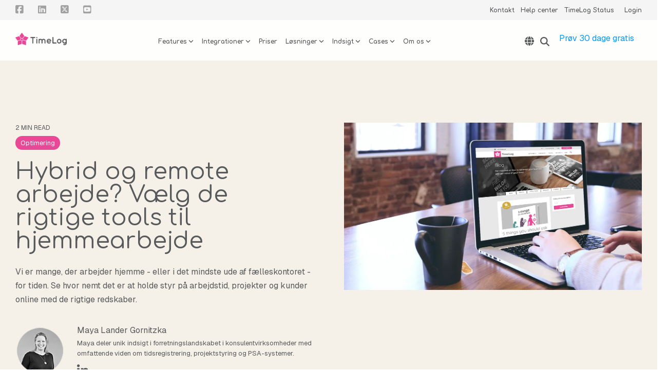

--- FILE ---
content_type: text/html; charset=UTF-8
request_url: https://timelog.com/da/blog/tools-til-den-hybride-arbejdsplads
body_size: 31692
content:
<!doctype html><html lang="da"><head>
    <meta charset="utf-8">
    <title>Hybrid og remote arbejde? Vælg de rigtige tools til hjemmearbejde</title>
    <link rel="shortcut icon" href="https://timelog.com/hubfs/Favicon.ico">
    <meta name="description" content="Få indsigt i at vælge det rigtige system til hjemmearbejde og effektiv ledelse af virtuelle teams. Sådan navigerer du som leder i en digital arbejdsverden.">
    
    
    
    
    
<meta name="viewport" content="width=device-width, initial-scale=1">

    <script src="/hs/hsstatic/jquery-libs/static-1.1/jquery/jquery-1.7.1.js"></script>
<script>hsjQuery = window['jQuery'];</script>
    <meta property="og:description" content="Få indsigt i at vælge det rigtige system til hjemmearbejde og effektiv ledelse af virtuelle teams. Sådan navigerer du som leder i en digital arbejdsverden.">
    <meta property="og:title" content="Hybrid og remote arbejde? Vælg de rigtige tools til hjemmearbejde">
    <meta name="twitter:description" content="Få indsigt i at vælge det rigtige system til hjemmearbejde og effektiv ledelse af virtuelle teams. Sådan navigerer du som leder i en digital arbejdsverden.">
    <meta name="twitter:title" content="Hybrid og remote arbejde? Vælg de rigtige tools til hjemmearbejde">

    

    
    <style>
a.cta_button{-moz-box-sizing:content-box !important;-webkit-box-sizing:content-box !important;box-sizing:content-box !important;vertical-align:middle}.hs-breadcrumb-menu{list-style-type:none;margin:0px 0px 0px 0px;padding:0px 0px 0px 0px}.hs-breadcrumb-menu-item{float:left;padding:10px 0px 10px 10px}.hs-breadcrumb-menu-divider:before{content:'›';padding-left:10px}.hs-featured-image-link{border:0}.hs-featured-image{float:right;margin:0 0 20px 20px;max-width:50%}@media (max-width: 568px){.hs-featured-image{float:none;margin:0;width:100%;max-width:100%}}.hs-screen-reader-text{clip:rect(1px, 1px, 1px, 1px);height:1px;overflow:hidden;position:absolute !important;width:1px}
</style>

<link rel="stylesheet" href="https://timelog.com/hubfs/hub_generated/template_assets/1/103963169645/1768469404681/template_main-head.min.css">
<link class="hs-async-css" rel="preload" href="https://timelog.com/hubfs/hub_generated/template_assets/1/103962365224/1768469388922/template_main-foot.min.css" as="style" onload="this.onload=null;this.rel='stylesheet'">
<noscript><link rel="stylesheet" href="https://timelog.com/hubfs/hub_generated/template_assets/1/103962365224/1768469388922/template_main-foot.min.css"></noscript>
<link rel="stylesheet" href="https://timelog.com/hubfs/hub_generated/template_assets/1/110611338049/1768469403092/template_child.min.css">
<link rel="stylesheet" href="/hs/hsstatic/cos-LanguageSwitcher/static-1.336/sass/LanguageSwitcher.css">

<style>
  
 .hhs-top-bar .hs-menu-wrapper.hs-menu-flow-horizontal>ul li a {
	max-width: none !important;
	vertical-align: bottom;
  padding: 5px 0;
  position: relative;
}

.hhs-top-bar .mega-menu .hs-menu-wrapper > ul > li > ul:before {
	content: '';  
}

.hhs-top-bar .hs-menu-wrapper.hs-menu-flow-horizontal>ul li.hs-item-has-children>a {
  display:flex;
  align-items:center;
}

.hs-menu-wrapper.hs-menu-flow-horizontal>ul li.hs-item-has-children>a svg {
  margin-left:4px !important;
  width: 10px;
}

.hhs-top-bar .hs-menu-wrapper.hs-menu-flow-horizontal>ul li.hs-menu-depth-1 {
 position: relative; 
}

.hhs-top-bar .hs-menu-wrapper.hs-menu-flow-horizontal>ul li.hs-menu-depth-1:hover:after {
 width: 100%;
}

.hhs-top-bar .hs-menu-wrapper.hs-menu-flow-horizontal>ul li.hs-menu-depth-1.active:after,
.hhs-top-bar .hs-menu-wrapper.hs-menu-flow-horizontal>ul li.hs-menu-depth-1.active-branch:after,
.hhs-top-bar .hs-menu-wrapper.hs-menu-flow-horizontal>ul li.hs-menu-depth-1:after {
    content: '';
    position: absolute;
    left: 0px;
    bottom: 4px;
    width: 0;
    height: 2px;
    transition: width 220ms ease-in;
}
.hhs-top-bar .hs-menu-wrapper.hs-menu-flow-horizontal>ul li.hs-menu-depth-1.active:after,
.hhs-top-bar .hs-menu-wrapper.hs-menu-flow-horizontal>ul li.hs-menu-depth-1.active-branch:after{
 width: 100%;
}

.hhs-top-bar .hs-menu-wrapper.hs-menu-flow-horizontal .mega-menu ul li.hs-menu-depth-1:after {
 height: 0; 
}



.hhs-menu-toggle {
	padding-left: 1em;
	display: flex;
	z-index: 1001;
}

.hhs-side-menu .hhs-menu-toggle {
  text-align: right;
  float: right;
  margin-right: 15px;
}

.hhs-side-menu.is-open .hhs-menu-toggle {
  display: block;
}

.hhs-side-menu .hhs-menu-toggle button {
  position: relative;
}

.hamburger-icon {
	width: 1.6em;
	height: 1em;
	position: relative;
	display: block;
	margin: auto;
}
.hamburger-icon .line {
	display: block;
	background: #666;
	width: 1.6em;
	height: 3px;
	position: absolute;
	left: 0;
	border-radius: 0.025em;
	transition: all 0.4s;
	border-radius: 1em;
}
.hamburger-icon .line.line-1 {
	top: 0;
}
.hamburger-icon .line.line-2 {
	top: 50%;
}
.hamburger-icon .line.line-3 {
	top: 100%;
}


.hamburger-icon.active .line-1 {
	transform: translateY(0.75em) translateX(0) rotate(45deg);
}
.hamburger-icon.active .line-2 {
	opacity: 0;
}
.hamburger-icon.active .line-3 {
	transform: translateY(-0.25em) translateX(0) rotate(-45deg);
}

.hhs-side-menu__mobile-controls {
	padding-right: 1em;
  margin-bottom: 0em;
  float: left;
}

.hhs-nav-grid {
	display: flex;
	align-items: center;
}

.hhs-nav-grid__extras {
	display: flex;
}



.hs-search-field {
	position: relative;
	width: 1px;
}

.hs-search-field__bar {
	left: 0;
	max-width: 0;
	overflow: hidden;
	transition: all 0.125s ease-in-out;
  height: 100%;
}

.hs-search-field__bar form {
 height: 100%; 
}

.hs-search-field.is-open .hs-search-field__bar {
	width: 40vw;
	max-width: 40vw;
	left: -40vw;
  position: absolute;
}

.hhs-top-bar .hs-search-field__bar .hs-search-field__input {
	border: 0;
	border: 1px solid #ccc;
	position: relative;
	z-index: 1000;
  -webkit-border-radius: 3px 3px 3px 3px;
  border-radius: 3px 3px 3px 3px;
  padding: 5px 8px !important;
  height: 100%;
}

.top-bar-search {
	border: 0;
	background: none;
	padding: 4px;
	display: inline-block;
	margin-top: 0px;
	cursor: pointer;
  margin-right: 5px;
  display: flex;
  align-items: center;
}

  .top-bar-search svg {
   height: 18px;
    width: 18px;
  }
  
.hhs-side-menu .top-bar-search {
  position: absolute;
  top: 2px;
  right: 52px;
}

.hhs-side-menu__controls .hhs-lang-switch .globe_class:before,
.hhs-side-menu .fas {
 font-size: 20px; 
}

.hhs-menu-button {
	border: 0;
	background: none;
	display: inline-block;
	cursor: pointer;
}

@media (max-width: 575px) {
  .hhs-menu-button {
    vertical-align: super;
  }
}

.sc-site-header__menu .hs-menu-children-wrapper {
	padding: 0.33em 0 !important;
}

.sc-site-header__menu .hs-menu-item.hs-menu-depth-2 {
	width: 100%;
}

.hhs-top-bar .hs-menu-wrapper.hs-menu-flow-horizontal>ul li.hs-item-has-children ul.hs-menu-children-wrapper li a {
 padding: 10px 0px; 
}

.hhs-lang-switch .lang_list_class li a {
 padding: 10px; 
}


.hs-menu-wrapper.hs-menu-flow-horizontal>ul li.hs-item-has-children ul.hs-menu-children-wrapper {
 visibility: hidden;
  opacity: 0;
}



.hhs-side-menu .hhs-lang-switch .globe_class:before {
	color: #000; 
}

.hhs-side-menu {
	position: fixed;
	max-height: 100vh; 
	top: 0;
	bottom: 0;
	background-color: #fff;
	padding-top: 1em;
	z-index: 100001;
	overflow-y: auto;
	right: -100%;
	transition: all 0.5s ease-in-out;
}

.page-editor .hhs-side-menu {
	height: 0px; 
}

.hhs-side-menu.is-open {
	right: 0;
}

.body-wrapper.nav-is-open  {
	overflow-y: hidden;
}

.body-wrapper::after {
	content: '';
	position: absolute;
	top: 0;
	right: 0;
	bottom: 0;
	left: 100%;
	opacity: 0;
	pointer-events: none;
	z-index: 1000;
	transition: all 0.33s ease-in-out;
}

.body-wrapper.nav-is-open::after {
	left: 0;
	opacity: 1;
}

.hhs-side-menu__ctas {
	padding: 1.88em 2em 0em;
}

.hhs-side-menu__form {
	padding: 0em 2em 0em;
}
.hhs-side-menu__text {
	padding: 0em 2em 0em;
}

.hhs-side-menu__text.text-above {
 padding-top: 2em; 
}

.hhs-side-menu__ctas .hhs-header-cta {
	float: left;
	margin: 0 1em 0 0;
}
.hhs-side-menu__ctas .hhs-header-cta a {
 margin-bottom: 15px; 
}

.hs-menu-flow-vertical .hhs-nav-links {
	display: block;
}

.hs-menu-wrapper.hs-menu-flow-vertical>ul li a {
	padding: 0.2em 0 !important;
	max-width: 100%;
	width: 100%;
  overflow: visible;
}

.hhs-side-menu__mobile {
	padding: 1em 2.25em 0 2em;
}

.hhs-side-menu__mobile .sc-site-header__menu {
	padding-bottom: 1em;
	border-bottom: 1px solid rgba(125,125,125, 0.42);
}

.hhs-nav-links {
	margin: 0 !important;
  vertical-align: bottom;
}

.hs-menu-wrapper.hs-menu-flow-vertical>ul li.hs-item-has-children ul.hs-menu-children-wrapper {
	font-size: 0.88em;
	display: block;
	visibility: visible;
	opacity: 1;
	position: static;
	background: none;
	padding-left: 1.33em !important;
	padding-top: 0 !important;
}

.hhs-side-menu .hs-menu-flow-vertical>ul li.hs-item-has-children ul.hs-menu-children-wrapper {
	max-height: 0;
	overflow: hidden;
  opacity: 0;
	transition: none;
  -webkit-transition: none;
  background-color: transparent !important;
}

.hhs-side-menu .hs-menu-flow-vertical>ul li.hs-item-has-children ul.hs-menu-children-wrapper.is-open {
	max-height: 100%;
  opacity: 1;
	transition: none ;
  -webkit-transition: none;
  margin-top: 15px;
}

.fa-caret-right::after {
	content: '\f0da';
}

.hhs-sidebar-nav-toggle {
  display: inline-block;
	border: 0;
	background: none;
	font-size: 1rem;
	padding: 0.25rem 0.66rem 0.25rem;
	line-height: 1;
  width: 48px;
  height: 48px;
  position: absolute;
  right: 0;
  top: -10px;
	-webkit-transition: all 300ms ease-in-out;
	-moz-transition: all 300ms ease-in-out;
	-ms-transition: all 300ms ease-in-out;
	-o-transition: all 300ms ease-in-out;
	transition: all 300ms ease-in-out;
}

.hhs-sidebar-nav-toggle.is-open > * {
	transform: rotate(45deg);
	-webkit-transition: all 300ms ease-in-out;
	-moz-transition: all 300ms ease-in-out;
	-ms-transition: all 300ms ease-in-out;
	-o-transition: all 300ms ease-in-out;
	transition: all 300ms ease-in-out;
}

.hhs-side-menu__extras {
	padding: 0.66em 2em;
}
.hhs-side-menu__extras .hs-menu-item {
	width: 100%;
}

.hhs-side-menu__extras .hs-menu-wrapper.hs-menu-flow-horizontal>ul li a {
	width: 100%;
	padding: 0.25em 0;
  overflow: visible;
}

.hhs-top-bar .hs-menu-wrapper.hs-menu-flow-horizontal>ul li.hs-item-has-children ul.hs-menu-children-wrapper {
  max-width: 250px;
  width: max-content;
  line-height: 1;
  -webkit-box-shadow: 0 0 4px 4px rgba(0,0,0,0.05);
  box-shadow: 0 0 4px 4px rgba(0,0,0,0.05);
}

.hs-menu-wrapper.hs-menu-flow-horizontal .mega-menu ul li.hs-item-has-children ul.hs-menu-children-wrapper {
  -webkit-box-shadow: 0 0 0px 0px rgba(0,0,0,0.0);
  box-shadow: 0 0 0px 0px rgba(0,0,0,0.0);
}

.hhs-top-bar .hs-menu-wrapper.hs-menu-flow-horizontal>ul li.hs-item-has-children ul.hs-menu-children-wrapper li a {
  line-height: 1;
  width: auto !important;
  padding: 10px 20px 10px 10px;
}

.hhs-side-menu__extras .hs-menu-wrapper.hs-menu-flow-horizontal>ul li.hs-item-has-children ul.hs-menu-children-wrapper {
  visibility: visible;
  opacity: 1;
  position: static;
}
.hhs-side-menu__extras .hs-menu-wrapper.hs-menu-flow-horizontal>ul li.hs-item-has-children ul.hs-menu-children-wrapper a {
 text-indent: 10px; 
}
.hhs-side-menu__extras .hs-menu-wrapper.hs-menu-flow-horizontal>ul li.hs-item-has-children ul.hs-menu-children-wrapper li li a {
 text-indent: 20px; 
}
  

body.user-is-tabbing .hs-menu-item.hs-menu-depth-1:focus-within > .hs-menu-children-wrapper {
  opacity: 1;
  visibility: visible;
}


body.user-is-tabbing .hs-menu-item.hs-menu-depth-2:focus-within > .hs-menu-children-wrapper {
  opacity: 1;
  visibility: visible;
}


body.user-is-tabbing .hs-menu-item.hs-menu-depth-3:focus-within > .hs-menu-children-wrapper {
  opacity: 1;
  visibility: visible;
}

.hhs-side-menu .hs-menu-wrapper.hs-menu-flow-horizontal>ul li.hs-item-has-children>a:after {
  content: '' !important;
}

@media (min-width: 510px) {
	.hhs-side-menu__mobile-controls {
		display: none;
	}
}


@media (max-width: 509px) {
	.hhs-nav-grid__extras .top-bar-search,
	.hhs-nav-grid__extras .hhs-lang-switch {
		display: none;
	}
}

.hhs-side-menu .sc-site-header__menu.hs-menu-flow-vertical {
	overflow: initial;
	height: auto;
}

.hhs-side-menu span {
	display: inline;
}

.hhs-side-menu__controls {
	position: relative; 
  width: 100%;
  z-index: 100000;
  margin: 0em 0 0 auto;
}


.hhs-side-menu__controls .hs-search-field .hs-search-field__bar {
 width: 0px;
  display: none;
}

.hhs-side-menu__controls .hs-search-field.is-open .hs-search-field__bar {
	width: 14.5em;
	max-width: 14.5em;
  top: -3px;
	left: 2em;
  display: block;
  position: absolute;
  height: 100px;
}

.hhs-side-menu__controls .hs-search-field {
	z-index: 1000; 
}

.hhs-side-menu__controls .hs-search-field input {
	padding: 8px;
  font-size: 16px;
  border: 1px solid #dddddd;
  -webkit-border-radius: 3px;
  border-radius: 3px;
  outline: none;
  box-shadow: none;
}

.hhs-side-menu .hs-menu-wrapper.hs-menu-flow-vertical li a {
  white-space: inherit;
}

.hhs-side-menu__footer {
	padding: 2em;
	text-align: right;
}

.hhs-side-menu__footer i {
	font-size: 18px;
	padding: 5px;
}
.hhs-side-menu__footer i span {
	display: none;
}


.hhs-side-menu__footer svg {
	width: 28px;
  height: 28px;
	padding: 5px;
}


.hhs-side-menu {
	display: flex;
	flex-direction: column;
}



.hhs-top-bar div.hs_cos_wrapper_type_cta {
	display: inline; 
}



.mega-menu {
	left: 0; 
	position: fixed;
	width: 100%;
	padding:15px;
	z-index: 10000;
	box-shadow: 0 4px 5px 0 rgba(0,0,0,0.1);
}

.mega-menu {
	opacity: 0; 
	pointer-events: none; 
	transition: opacity .2s ease-in-out,
				max-height .8s ease-in-out,
				padding .2s ease-in-out;
  transition-delay: 300ms;
	max-height: 0;
	padding: 0;
  cursor: default;
  box-sizing: border-box;
  background-clip: padding-box;
}
.mega-menu.active {
	opacity: 1;
	visibility: visible; 
	pointer-events: inherit;
	max-height: 10000px;
	padding: 50px 0; 
}

.mega-menu::before {
	content: '';
	width: 100%;
	display: block;
	background: transparent;
	position: absolute;
  pointer-events: auto;
}

.mega-menu.mega-scrolled {
	top: 55px; 
}


.side-bar-nav {
	height:680px;
	overflow-y: scroll;
}

.side-bar-nav .hs-menu-wrapper.hs-menu-flow-vertical.flyouts>ul li.hs-item-has-children ul.hs-menu-children-wrapper,
.mega-menu .hs-menu-wrapper.hs-menu-flow-vertical.flyouts>ul li.hs-item-has-children ul.hs-menu-children-wrapper {
	left: auto;
	top: auto;
	visibility: visible;
	opacity: 1;
	position: static; 
}

.mega-menu .hs-menu-wrapper.hs-menu-flow-vertical > ul {
	margin-bottom: 0px; 
}

.mega-menu .hs-menu-wrapper.hs-menu-flow-vertical>ul li a,
.mega-menu .widget-type-post_listing ul li a{
	padding: 2px 0px !important;
	width: auto !important;
	white-space: normal;
	text-indent: inherit;
}

.mega-menu .key-menu .hs-menu-wrapper.hs-menu-flow-vertical>ul li:first-child a {
	padding: 0px 0px !important;
	width: auto !important;
}


.mega-menu .hs-menu-wrapper.hs-menu-flow-vertical > ul li.hs-menu-depth-2 > a {
	font-size: .9em;
	padding-left: 5px;
}

.hhs-top-bar .mega-menu .hs-menu-wrapper.hs-menu-flow-horizontal>ul li{
 margin-top: 5px;
 margin-bottom: 5px;
}

.custom-menu-primary .mega-menu .hs-menu-wrapper>ul,
.custom-menu-primary .mega-menu .hs-menu-wrapper>ul ul,
.custom-menu-primary .mega-menu .widget-type-post_listing ul,
.custom-menu-primary .mega-menu .widget-type-post_listing ul ul{
	-webkit-box-shadow: none;
	box-shadow: none;
	background: transparent !important;
}

.custom-menu-primary .hs-menu-wrapper > ul ul,
.custom-menu-primary .mega-menu .key-menu .hs-menu-wrapper>ul,
.custom-menu-primary .mega-menu .key-menu .hs-menu-wrapper>ul ul {
	padding: 0px; 
}

.custom-menu-primary .mega-menu .hs-menu-wrapper>ul ul {
	min-width: 170px !important;
}

.custom-menu-primary .hs-menu-wrapper .mega-menu > ul > li,
.custom-menu-primary .mega-menu .hs-menu-wrapper>ul>li,
.hhs-header-menu .hs-menu-wrapper.hs-menu-flow-horizontal .mega-menu .hs-menu-flow-vertical ul li a,
.hhs-header-menu .hs-menu-wrapper.hs-menu-flow-horizontal .mega-menu .widget-type-post_listing ul li a{
	text-transform: none !important;
	font-weight: normal !important;
	display: block;
	clear: both;
}

.hhs-top-bar .mega-nav-con .hs-menu-wrapper.hs-menu-flow-horizontal>ul li a {
	padding-bottom: 5px;
}

.hhs-header-menu .hs-menu-wrapper.hs-menu-flow-horizontal .mega-menu .key-menu.hs-menu-flow-vertical ul li:first-child a {
	line-height: 1em; 
}

.custom-menu-primary .mega-menu .hs-menu-wrapper > ul > li, 
.custom-menu-primary .hs-menu-wrapper .mega-menu > ul > li {
	margin-left: 0px !important;
}

.custom-menu-primary .mega-menu .hs-menu-wrapper>ul ul {
	padding: 0px 0  10px 10px !important; 
}

.hhs-header-menu .hs-menu-wrapper.hs-menu-flow-horizontal .mega-menu>ul li a {
	font-weight: normal !important; 
}

.custom-menu-primary .hs-menu-wrapper .mega-menu ul>li>ul:before,
.hs-menu-wrapper.hs-menu-flow-horizontal .mega-menu ul li.hs-item-has-children>a:after {
	display: none !important; 
}

.custom-menu-primary .mega-menu .hs-menu-wrapper > ul li a:hover {
	background-color: transparent !important; 
}

.custom-menu-primary .mega-menu .hs-menu-wrapper > ul {
	float: none !important; 
}

.hs-menu-wrapper.hs-menu-flow-horizontal .mega-menu ul li.hs-item-has-children ul.hs-menu-children-wrapper {
	display: block;
	opacity: 1;
	visibility: visible;
	position: static;
}


.mega-text-con {
	white-space: normal; 
}
.mega-text-con ul {
	padding-left: 20px !important; 
}
.mega-text-con li {
	list-style-type: disc; 
	width: 100%;
}

.custom-menu-primary .hs-menu-wrapper > ul .mega-menu ul {
	background: transparent !important; 
	box-shadow: none !important;
	-webkit-box-shadow: none !important;
}
  


@media (max-width: 922px){
	.mega-menu.active {
		display: none !important;
		opacity: 0;
	}
	.hhs-header-menu .hs-menu-wrapper.hs-menu-flow-horizontal>ul li a span {
		padding: 0px !important; 
	}
	.header-container-wrapper .container-fluid .mega-menu {display: none !important;}
	.header-container-wrapper .container-fluid .row-fluid .mega-menu,
	.custom-menu-primary .mega-menu {
		display: none;
		opacity: 0;
		visibility: hidden;
	}
}

.mega-nav-con .hs-menu-item {
	width: 100%;
}

.mega-nav-con .hs-menu-wrapper.hs-menu-flow-horizontal>ul li.hs-item-has-children ul.hs-menu-children-wrapper {
	display: block;
	width: 100%;
	visibility: visible;
	opacity: 1;
	position: static;
	background: none;
	padding-left: 0.33em !important;
}

.mega-nav-con .hs-menu-wrapper.hs-menu-flow-horizontal>ul li a {
	padding: 0.33em 0;
}

[class^=mega-drop].loaded::before {
 display: block;
   width: 20px;
  height: 20px;
  position: absolute;
  right: -20px;
  top: 0;
}

.hs-menu-wrapper.hs-menu-flow-horizontal>ul li.hs-item-has-children>a .mega-menu svg {
 width: auto !important; 
}



.hhs-nav {
	padding-right: 0 !important;
	padding-left: 0 !important;
}


.hhs-alt-nav .hhs-header-logo .logo-sticky,
.hhs-header-logo .logo-standard {
	display: block;
}

.hhs-alt-nav .hhs-header-logo .logo-standard,
.hhs-header-logo .logo-sticky {
	display: none;
}
.sticky-menu .hhs-header-logo .logo-standard {
	display: none;
}
.sticky-menu .hhs-header-logo .logo-sticky {
	display: block;
}

.hhs-header-logo,
.hhs-nav-opt-items {
	display: table-cell;
	vertical-align: middle;
}

.hhs-header-logo {
	position: relative;
	z-index: 10;
}

.hhs-header-menu {
	float: right !important;
}



 
 .hhs-lang-switch {
   float: right;
 }

.hhs-lang-switch span {
  display: flex;
  height: 100%;
}
 
 .hhs-lang-switch .lang_switcher_class {
   padding: 7px 10px;
   display: flex;
   align-items:center;
 }
 
 .hhs-lang-switch .globe_class {
   background-image: none !important;
   -webkit-font-smoothing: antialiased;
   display: inline-block;
   font-style: normal;
   font-variant: normal;
   text-rendering: auto;
   line-height: 1;
   font-weight: 900;
 }


.hhs-side-menu__controls .hhs-lang-switch {
	position: absolute;
	top: 5px;
	right: 100px;
}

.hhs-side-menu__controls .hhs-lang-switch .lang_switcher_class {
	padding: 0px;
	margin-top: 0;
}

 
 .hhs-lang-switch .lang_list_class {
   text-align: left;
   border: none;
   top: 35px;
   left: -10px;
   padding-top: 0px !important;
   -webkit-box-shadow: 0 0 5px 0px rgba(0,0,0,0.1);
   box-shadow: 0 0 5px 0px rgba(0,0,0,0.1);
   min-width: 100px;
   width: max-content;
 }

.hhs-side-menu .hhs-lang-switch .lang_list_class {
   top: 30px;
  z-index: 1000;
}
 
 .hhs-lang-switch .lang_list_class:before {
    border: none;
   width: 100% !important;
   height: 15px !important;
   background-color: transparent;
   margin-left: auto;
   left: auto;
 }
 .hhs-lang-switch .lang_list_class:after {
   border: 5px solid transparent;
   left: 85px;
   top: -10px;
 }
 .hhs-side-menu .hhs-lang-switch .lang_list_class:after {
   left: 76px;
 }



 .hhs-lang-switch .lang_list_class li:first-child,
 .hhs-lang-switch .lang_list_class li{
   border: none !important; 
 }
 .hhs-lang-switch .lang_list_class li:first-child {
   padding-top: 10px; 
 }
 
 .hhs-lang-switch .lang_list_class li:last-child {
   padding-bottom: 10px; 
 }
 
 .hhs-lang-switch .lang_list_class li {
   padding: 0px; 
   margin-bottom: 0px;
 }
 

.hhs-lang-switch .lang_list_class li a {
  display: block;
}

.hhs-lang-switch,
.hhs-header-search,
.hhs-header-cta {
	float: right;
	margin-left: 15px;
	z-index: 1000;
	position: relative;
  display: flex;
}
  
.hhs-head-cta-1 {
  margin-right: 15px;
}

.hhs-lang-switch a,
.hhs-header-search a{
	padding: 10px 5px;
	display: block;
}

.hhs-header-search a i {
	vertical-align: bottom;
}

.hhs-lang-switch .globe_class svg {
	vertical-align: middle;
}


.hhs-header-mod .hs-menu-wrapper.hs-menu-flow-horizontal > ul li.hs-item-has-children ul.hs-menu-children-wrapper li {
	width: 100%;
	display: block;
	clear: both;
}

.hhs-header-hat {
	position: relative;
	z-index: 1000;
}


.hhs-header-hat .col-12 {
	padding-left: 0px;
	padding-right: 0px;
}

.hhs-header-hat .col-12 * {
 margin-bottom: 0px; 
}

.hhs-hat-menu .hs-menu-wrapper.hs-menu-flow-horizontal>ul {
	float: right;
}
.hhs-header-menu .hs-menu-wrapper.hs-menu-flow-horizontal>ul li a span {
	padding: 10px 0;
}



.hhs-header-menu .hs-menu-wrapper.hs-menu-flow-horizontal>ul li .mega-menu a {
	color: #555555 !important;
	padding: 5px;
	text-transform: none;
}

.hhs-top-bar .hs-menu-wrapper.hs-menu-flow-horizontal>ul li .mega-menu a {
  white-space: normal !important;
}

.hs-menu-wrapper.hs-menu-flow-horizontal .mega-menu ul li.hs-item-has-children ul.hs-menu-children-wrapper {
	display: block;
	opacity: 1;
	visibility: visible;
	position: static;
}

.mega-text-con {
	white-space: normal; 
}
.mega-text-con ul {
	padding-left: 20px !important; 
}
.mega-text-con li {
	list-style-type: disc; 
	width: 100%;
}

.custom-menu-primary .hs-menu-wrapper > ul .mega-menu ul {
	background: transparent !important; 
	box-shadow: none !important;
	-webkit-box-shadow: none !important;
}



.hhs-hat-menu .hs-menu-wrapper.hs-menu-flow-horizontal>ul {
	margin-right: 0px;
}

.hhs-hat-menu .hs-menu-wrapper.hs-menu-flow-horizontal>ul li a {
	max-width: none;
	overflow: visible;
}




.custom-menu-primary .hs-menu-wrapper {
	overflow: visible !important;
}

.custom-menu-primary .hs-menu-wrapper > ul{
	float: right;
}

.custom-menu-primary .hs-menu-wrapper > ul > li{
	font-weight: normal;
	margin-left: 0px !important;
	margin-bottom: 0px;
}

.custom-menu-primary .hs-menu-wrapper > ul > li > a{
	padding: 10px 15px;
	position: relative;
	display: block;
}

.custom-menu-primary a:hover {
	color: #000000;
}


.hs-menu-children-wrapper .hs-menu-item.active,
.custom-menu-primary .hs-menu-wrapper .hs-menu-children-wrapper li.active a:hover,
.sticky-menu .hs-menu-item.active,
.sticky-menu .custom-menu-primary .hs-menu-wrapper > ul li.active a:hover{
	background-color: transparent !important;
	cursor: default !important;
}
  

.sticky-menu {
	visibility: hidden;
	-webkit-transform: translateY(-100%);
	-ms-transform: translateY(-100%);
	-o-transform: translateY(-100%);
	transform: translateY(-100%);
	-webkit-transition: all .3s ease;
	-o-transition: all .3s ease;
	transition: all .3s ease;
	opacity: 0;
	-webkit-box-shadow: 0 2px 3px 1px rgba(0,0,0,.1);
	box-shadow: 0 2px 3px 1px rgba(0,0,0,.1);
}

.sticky-menu.active {
	z-index: 999;
	position: fixed;
	top: 0;
	left: 0;
	right: 0;
	visibility: visible;
	-webkit-transform: translateY(0);
	-ms-transform: translateY(0);
	-o-transform: translateY(0);
	transform: translateY(0);
	transition: all .3s ease;
	opacity: 1;
}


.sticky-menu .widget-type-logo img {
	height: 35px !important;
	width: auto !important;
	margin: 10px 0;
}

.hhs-header.sticky-menu.active {
	padding: 5px 0px !important;
}

.custom-menu-primary.js-enabled .hamburger {
	display: none;
}

@media (max-width: 922px){
	.sticky-menu.active {
		position: static !important;
	}
	.sticky-menu .widget-type-cta {
		display: none;
	}
	.sticky-menu .widget-type-logo img {
		margin: 0;
	}
	.sticky-menu .page-center {
		padding: 0 10px !important;
	}
	.hhs-nav {
		position: relative;
	}
	.hhs-nav-opt-items {
		padding-right: 40px;
	}
	.custom-menu-primary.js-enabled {
		float: none;
		position: absolute;
		top: 0px;
		left: 0px;
	}
	.custom-menu-primary .hs-menu-wrapper,
	.custom-menu-primary.js-enabled .hs-menu-wrapper,
	.custom-menu-primary.js-enabled .hs-menu-children-wrapper{
		display: none;
	}
	.custom-menu-primary.js-enabled .hamburger {
		display: inline-block;
	}
	.hhs-header-menu .hs-menu-wrapper.hs-menu-flow-horizontal>ul li a {
		padding: 0px 15px;
	}
	.hhs-header-logo {
		position: relative;
		z-index: 1000;
	}
	.custom-menu-primary.js-enabled .hs-menu-wrapper > ul > li{
		margin-left: 0px !important;
	}
	.hamburger {
		padding-top: 10px; 
	}
}

@media (max-width: 575px){
	nav {
		transition: height 0.5s ease-in-out;
	}
	.hhs-header-mod .hhs-nav {
		padding-top: 25px; 
	}
	.custom-menu-primary.js-enabled {
		top: 20px; 
	}
	.hhs-hat-menu {
		position: relative;
	}
	.hhs-hat-menu .hs-menu-wrapper.hs-menu-flow-horizontal>ul li a {
		text-align: center !important;
		padding: 0 !important;
	}
	.hhs-hat-menu .hs-menu-wrapper.hs-menu-flow-horizontal ul li li a {
		padding: 2px 10px !important;
	}
	.hhs-hat-menu .hhs-header-search a {
		padding: 5px 0px 5px 10px;
	}

	.hhs-hat-menu .hs-menu-wrapper.hs-menu-flow-horizontal>ul,
	.hhs-hat-menu > ul {
		width: 100% !important;
		margin: 0px auto !important;
		float: none !important;
    text-align: center;
	}
  
  .hhs-hat-menu .hs-menu-wrapper.hs-menu-flow-horizontal>ul li.hs-menu-depth-1 {
   display: inline-block;
    text-align: center;
    padding: 0 5px;
  }
  .hhs-hat-menu .hs-menu-children-wrapper:before {
   text-align: left; 
  }
}


  
  
  
  .hhs-top-bar {
    background-color: rgba(255, 255, 255, 1);
    padding: 10px 0;
    
      position: absolute;
      left: 0;
      right: 0;
      z-index: 999;
    
  }
  .hhs-top-bar.sticky-menu.active {
    padding: 5px 0; 
  }
  
  @media (min-width: 992px) {
    
  }
  
  
  
  .hhs-top-bar.hhs-alt-nav .logo-sticky,
  .logo-standard  {
    max-width: 150px;
    float: left;
  }
  
  .hhs-top-bar.hhs-alt-nav.sticky-menu.active .logo-sticky,
  .logo-sticky  {
    max-width: 150px;
    float: left;
  }
  
  .hhs-header-logo {
    padding-top:  0px;
  }
  
  
  .hhs-nav-grid__menu {
    
      margin: 0 auto;
    
  }
  
  .hhs-top-bar .hs-menu-wrapper.hs-menu-flow-horizontal>ul li a,
  .hs-menu-wrapper.hs-menu-flow-horizontal ul.hhs-nav-links .hs-menu-item a {
    color: rgba(88, 89, 91, 1.0);
  }
  
  
  .hhs-top-bar .hs-menu-wrapper.hs-menu-flow-horizontal>ul li {
    margin: 15px 10px;
  }
  
  .hhs-top-bar .hs-menu-wrapper.hs-menu-flow-horizontal>ul li a:hover,
  .hs-menu-wrapper.hs-menu-flow-horizontal ul.hhs-nav-links .hs-menu-item a:hover,
  .hhs-top-bar .hs-menu-wrapper.hs-menu-flow-horizontal>ul li a:hover{
    color: rgba(232, 72, 149, 1.0);
  } 
  
  .hhs-top-bar .hs-menu-wrapper.hs-menu-flow-horizontal>ul li a svg,
  .hhs-header-search a svg,
  .hhs-lang-switch svg,
  .top-bar-search svg{
    fill: rgba(88, 89, 91, 1);
  }
  .hhs-top-bar .hs-menu-wrapper.hs-menu-flow-horizontal>ul li a:hover svg {
   fill: rgba(232, 72, 149, 1.0); 
  }
  
  .hhs-top-bar .hs-menu-wrapper.hs-menu-flow-horizontal>ul li a svg {
    -webkit-transition: fill 400ms ease-in-out;
    -moz-transition: fill 400ms ease-in-out;
    -ms-transition: fill 400ms ease-in-out;
    -o-transition: fill 400ms ease-in-out;
    transition: fill 400ms ease-in-out;
  }
  .hhs-top-bar .hs-menu-wrapper.hs-menu-flow-horizontal>ul li li a svg {
    -moz-transform: rotate(-90deg);
    -webkit-transform: rotate(-90deg);
    -o-transform: rotate(-90deg);
    -ms-transform: rotate(-90deg);
    transform: rotate(-90deg);
    vertical-align: sub;
  }
  
  .hhs-top-bar .hs-menu-wrapper.hs-menu-flow-horizontal>ul li.hs-menu-depth-1.active:after,
  .hhs-top-bar .hs-menu-wrapper.hs-menu-flow-horizontal>ul li.hs-menu-depth-1:after {
    background-color: rgba(232, 72, 149, 0.0);
  }
  
  
  
  .hhs-lang-switch .globe_class svg{
    fill: rgba(88, 89, 91, 1);
  }
  
  .lang_list_class li {
     background: rgba(255, 255, 255, 1) !important;
  }
  
  .hhs-lang-switch .lang_list_class:after {
   border-bottom-color: rgba(255, 255, 255, 1) !important;
  }
  
  
 
  .hhs-hat-menu .hs-menu-children-wrapper,
  .sc-site-header__menu .hs-menu-children-wrapper {
    background-color: rgba(255, 255, 255, 1) !important;
  }
  
  .sc-site-header__menu .mega-menu .hs-menu-children-wrapper {
    background-color: transparent !important;
  }
  
  .hhs-hat-menu .hs-menu-children-wrapper:before,
  .hs-menu-wrapper.hs-menu-flow-horizontal>ul li.hs-item-has-children ul.hs-menu-children-wrapper:before {
     color: rgba(255, 255, 255, 1) !important;
  }
  
  .hhs-hat-menu .hs-menu-children-wrapper li a,
  .hhs-lang-switch .lang_list_class li a,
  .custom-menu-primary .hs-menu-wrapper > ul li a, 
  .hs-menu-wrapper.hs-menu-flow-horizontal > ul li.hs-item-has-children ul.hs-menu-children-wrapper li a,
  .hhs-lang-switch .lang_list_class li a {
    color: #444444;
    font-size: 14px !important;
  }
  
  .hhs-hat-menu .hs-menu-children-wrapper li a:hover,
  .hhs-lang-switch .lang_list_class li a:hover,
  .hs-menu-wrapper.hs-menu-flow-horizontal ul.hhs-nav-links .hs-menu-item.hs-menu-depth-2 a:hover,
  .hhs-top-bar .hs-menu-wrapper.hs-menu-flow-horizontal>ul li.hs-item-has-children ul.hs-menu-children-wrapper li a:hover{
   background-color: rgba(0, 164, 189, 1) !important;
  }
  
  .hhs-hat-menu .hs-menu-children-wrapper li a:hover,
  .hhs-lang-switch .lang_list_class li a:hover,
  .custom-menu-primary .hs-menu-wrapper > ul li.hs-item-has-children ul.hs-menu-children-wrapper li a:hover,
  .hs-menu-wrapper.hs-menu-flow-horizontal ul.hhs-nav-links .hs-menu-item.hs-menu-depth-2 a:hover,
  .hhs-top-bar .hs-menu-wrapper.hs-menu-flow-horizontal>ul li.hs-item-has-children ul.hs-menu-children-wrapper li a:hover{
   color: #fff !important;
  }
  
  .hhs-top-bar.hhs-alt-nav .hs-menu-wrapper.hs-menu-flow-horizontal>ul li.hs-menu-item.hs-menu-depth-2 a:hover svg {
    fill: #fff !important;
  }
  
  .custom-menu-primary .hs-menu-wrapper > ul li.hs-item-has-children ul.hs-menu-children-wrapper li.active a:hover {
    color: #444444 !important;
  }
  
  .hhs-top-bar.hhs-alt-nav .hs-menu-wrapper.hs-menu-flow-horizontal ul.hhs-nav-links ul .hs-menu-item.sub-active > a,
  .hhs-top-bar .hs-menu-wrapper.hs-menu-flow-horizontal ul.hhs-nav-links ul .hs-menu-item.sub-active > a{
      background-color: rgba(242, 245, 248, 1) !important;
     color: #444444 !important;
    }
    
  
  
  .hhs-top-bar.hhs-alt-nav.sticky-menu,
  .hhs-top-bar.sticky-menu,
  .hhs-top-bar.hhs-alt-nav{
    background-color: rgba(255, 255, 255, 0.90);
  }
  .sticky-menu.active {
    background-color: rgba(255, 255, 255, 0.90);
  }
  
  .hhs-top-bar.sticky-menu .hs-menu-wrapper.hs-menu-flow-horizontal>ul li a,
  .hhs-top-bar.hhs-alt-nav .hs-menu-wrapper.hs-menu-flow-horizontal>ul li a,
  .hhs-top-bar.hhs-alt-nav .hs-menu-wrapper.hs-menu-flow-horizontal ul.hhs-nav-links .hs-menu-item a,
  .sticky-menu .hs-menu-wrapper.hs-menu-flow-horizontal ul.hhs-nav-links li a,
  .sticky-menu .hhs-lang-switch .globe_class:before{
    color: rgba(88, 89, 91, 1.0);
  }
  
  .hhs-top-bar.hhs-alt-nav .hhs-lang-switch .globe_class svg {
     fill: rgba(88, 89, 91, 1.0);
  }
  
  .hhs-top-bar.sticky-menu .hs-menu-wrapper.hs-menu-flow-horizontal>ul li a svg,
  .sticky-menu .hhs-nav-grid__extras svg,
  .hhs-top-bar.hhs-alt-nav .hhs-header-search a svg {
    fill: rgba(88, 89, 91, 1.0);
  }
  
  .hhs-top-bar.hhs-alt-nav .hs-menu-wrapper.hs-menu-flow-horizontal ul.hhs-nav-links ul .hs-menu-item a {
    color: #444444;
  }
  
  .hhs-top-bar.sticky-menu .hs-menu-wrapper.hs-menu-flow-horizontal>ul li a:hover,
  .hhs-top-bar.hhs-alt-nav .hs-menu-wrapper.hs-menu-flow-horizontal>ul li a:hover,
  .hhs-top-bar.hhs-alt-nav .hhs-top-bar .hs-menu-wrapper.hs-menu-flow-horizontal .hs-menu-depth-1:first-child:hover,
  .hhs-top-bar.hhs-alt-nav .fas:hover,
  .sticky-menu .hhs-top-bar .hs-menu-wrapper.hs-menu-flow-horizontal .hs-menu-depth-1:first-child:hover,
  .sticky-menu .hs-menu-wrapper.hs-menu-flow-horizontal ul.hhs-nav-links li a:hover,
  .sticky-menu .hhs-header-search a i:hover{
    color: rgba(232, 72, 149, 1.0) !important;
  }
  .hhs-top-bar.sticky-menu .hs-menu-wrapper.hs-menu-flow-horizontal>ul li a:hover svg,
  .hhs-top-bar.hhs-alt-nav .hs-menu-wrapper.hs-menu-flow-horizontal>ul li a:hover svg {
   fill: rgba(232, 72, 149, 1.0) !important; 
  }
  
  
  
  .hhs-top-bar.hhs-alt-nav .hs-menu-wrapper.hs-menu-flow-horizontal>ul li a svg, 
  .hhs-top-bar.hhs-alt-nav .hhs-header-search a svg, 
  .hhs-top-bar.hhs-alt-nav .top-bar-search svg {
    fill: rgba(88, 89, 91, 1) !important;
  }
  
  
  .hhs-top-bar.hhs-alt-nav .hs-menu-wrapper.hs-menu-flow-horizontal>ul li.hs-menu-depth-1.active:after,
  .hhs-top-bar.hhs-alt-nav .hs-menu-wrapper.hs-menu-flow-horizontal>ul li.hs-menu-depth-1:after,
  .sticky-menu.hhs-top-bar .hs-menu-wrapper.hs-menu-flow-horizontal>ul li.hs-menu-depth-1.active:after,
  .sticky-menu.hhs-top-bar .hs-menu-wrapper.hs-menu-flow-horizontal>ul li.hs-menu-depth-1:after {
    background-color: rgba(0, 164, 189, 0.0);
  }
 
  
  
  .hhs-header-cta .cta-secondary,
  .hhs-header-cta .cta-tertiary,
  .hhs-header-cta .cta-primary,
  .hhs-header-cta .cta-four,
  .hhs-header-cta .cta-five{
    padding: 15px 15px !important;
    font-size: 10px !important;
    -webkit-box-shadow: none;
    box-shadow: none;
  }
  
   
   
  
  .hhs-side-menu {
   width:  400px;
  }
  
  .hhs-side-menu {
   background-color:  rgba(255, 255, 255, 1.0);
  }
  
  .body-wrapper::after {
    background-color:  rgba(0, 0, 0, 0.6);
  }
  
  
  
  .hamburger-icon .line {
    background: rgba(88, 89, 91, 1.0);
  }
  
  .hhs-top-bar.hhs-alt-nav .hamburger-icon .line,
  .sticky-menu .hamburger-icon .line {
    background: rgba(88, 89, 91, 1.0);
  }
  
  .hamburger-icon.active .line {
    background: rgba(88, 89, 91, 1.0);
  }
  .hhs-side-menu .top-bar-search svg,
  .hhs-side-menu .hhs-lang-switch .globe_class svg {
    fill: rgba(88, 89, 91, 1.0);
  }
  .hhs-side-menu .top-bar-search {
    padding: 4px;
  }
  .hhs-side-menu .top-bar-search svg {
   height: 20px;
    width: 20px;
  }
  
  
  
  
  .hhs-side-menu .hhs-lang-switch .globe_class:before,
  .hhs-side-menu .fas{
    color: rgba(88, 89, 91, 1.0);
  }
  
  .hhs-top-bar .fas {
    fill: #58595B;
  }
  
  .hhs-side-menu__footer a svg,
  .hhs-side-menu__footer a:visited svg {
    fill: #a1a1a1;
  }
  
  .hhs-side-menu__footer a:hover svg,
  .hhs-side-menu__footer a:focus svg {
    fill: #E84895;
  }
  
  
  
  .hhs-side-menu .hhs-side-menu__mobile li a {
    font-size: 18px;
    font-weight: bold;
    color: rgba(88, 89, 91, 1.0);
  }
  
  .hhs-side-menu .hhs-side-menu__mobile li a:hover {
    color: rgba(88, 89, 91, 1.0);
  }
  
  .hhs-sidebar-nav-toggle svg {
    fill: rgba(88, 89, 91, 1.0);
  }
  
  
  
  .hhs-side-menu__extras .hs-menu-item a,
  .hhs-side-menu__extras .hs-menu-wrapper.hs-menu-flow-horizontal>ul li.hs-item-has-children ul.hs-menu-children-wrapper a {
    font-size: 14px;
    font-weight: bold;
    color: rgba(88, 89, 91, 1);
  }
  
  .hhs-side-menu__extras .hs-menu-item a:hover,
  .hhs-side-menu__extras .hs-menu-wrapper.hs-menu-flow-horizontal>ul li.hs-item-has-children ul.hs-menu-children-wrapper a:hover {
    color: rgba(232, 72, 149, 1);
  }
  
  
  
  
    .hhs-side-menu__extras {flex: 1;}
  
  
  @media (max-width: 575px) {
    .hhs-side-menu {
     width: 100%; 
    }
  }
  
   
   
  
  
    
    @media screen and (min-width: 1023px) {
      [class^=mega-drop].loaded {
        position: relative; 	
        display: inline-block; 	
        padding: 0 ; 	
        z-index: 10001
      }

      
      [class^=mega-drop].loaded:hover::after,
      [class^=mega-drop].loaded:focus-within::after{
        display: block; 
        position: absolute;
        top:0; 
        width: 100%; 
        height: 100px; 
        left: -36px;
        
      }
      [class^=mega-drop].loaded:hover::before,
      [class^=mega-drop].loaded:focus-within::before{
        display: block; 
        position: absolute;
        top: 0; 
        width: 100%; 
        height: 100px; 
        right: -36px;
        
      }
      
    } 
    .hs-menu-wrapper.hs-menu-flow-horizontal>ul li.hs-item-has-children>a.mega span {
      padding-right: 15px !important;
    }
    .hs-menu-wrapper.hs-menu-flow-horizontal>ul li.hs-item-has-children>a.mega svg {
      margin-left:-12px !important;
    }

  
    .mega-menu {
      background-color: rgba(255, 255, 255, 1);
      top: calc(110px - 25px);
      border-top: 25px solid rgba(255, 2, 1, 0.0);
    }
    .sticky-menu.active .mega-menu  {
      top: 70px;
    }
    .mega-menu span.hs_cos_wrapper_type_text {
      text-transform: none !important;
      font-weight: normal !important;
      white-space: normal !important; 
    }

    .hhs-top-bar .hs-menu-wrapper.hs-menu-flow-horizontal>ul li .mega-menu a,
    .hhs-alt-nav .hhs-top-bar .hs-menu-wrapper.hs-menu-flow-horizontal>ul li .mega-menu a,
    .hhs-top-bar .mega-menu .mega-nav-con ul li ul.hs-menu-children-wrapper li a,
    .hhs-alt-nav .hhs-top-bar .mega-menu .mega-nav-con ul li ul.hs-menu-children-wrapper li a{
      color: #58595B !important;
      font-size: 15px !important;
      font-weight: bold;
      text-transform: none;
      padding-top:5px !important;
      padding-bottom:5px !important;
    }
    .hhs-top-bar .mega-menu .mega-nav-con ul li ul.hs-menu-children-wrapper li a{
      font-size: 0.95em !important;
    }
    .hhs-top-bar .mega-menu .mega-nav-con .hs-menu-wrapper.hs-menu-flow-horizontal ul .hs-menu-item.hs-menu-depth-2 a:hover,
    .hhs-top-bar .hs-menu-wrapper.hs-menu-flow-horizontal>ul li .mega-menu a:hover,
    .hhs-alt-nav .hhs-top-bar .hs-menu-wrapper.hs-menu-flow-horizontal>ul li .mega-menu a:hover,
    .hhs-top-bar .mega-menu .mega-nav-con ul li ul.hs-menu-children-wrapper li a:hover,
    .hhs-alt-nav .hhs-top-bar .mega-menu .mega-nav-con ul li ul.hs-menu-children-wrapper li a:hover{
      color: #E84895 !important;
      background-color: transparent !important;
    } 
    .mega-img-text-con {
      display: flex;
      flex-direction: column;
      margin-top: 30px;
    }
    .hhs-top-bar .hs-menu-wrapper.hs-menu-flow-horizontal>ul li .mega-menu a.mega-img-text-item {
        
          background: rgba(#null, 0.0);
        
        
        
          
        
      padding-right: 15px !important;
      padding-left: 15px !important;
      padding-bottom: 15px !important;
      padding-top: 15px !important;
      display: flex !important;
      flex-direction: row;
      flex-flow: row;
      gap: 10px;
      margin-top: px !important;
      margin-bottom: 15px !important;
      }
    .mega-img-text-item span {
      display: block;
      width: 100%;
    }
    .hhs-top-bar .hs-menu-wrapper.hs-menu-flow-horizontal>ul li .mega-menu a.mega-img-text-item:hover {
      background: rgba(#null, 0.0) !important;
    }

  
  
  
  
  
  
  
    .hhs-menu-toggle {
      display: none;  
    }
    @media (max-width: 1023px) {
      .hhs-menu-toggle {
        display: block;  
      }
    }
    @media (max-width: 1023px) {
      .hhs-menu-toggle {
        display: block;  
      }
    }
  
  
    
  
  .hhs-side-menu__ctas .hhs-side-cta-1,
  .hhs-side-menu__ctas .hhs-side-cta-2{
    display: none;
  }
  
  @media (max-width: 1023px) {
      .hhs-extras-ctas,
      .hhs-extras-ctas .hhs-head-cta-1 {
        display: none;
      }
      .hhs-side-menu__ctas .hhs-side-cta-1 {
        display: inline-block;
        margin-right: 15px;
      }
    }
    @media (max-width: 1023px) {
      .hhs-extras-ctas .hhs-head-cta-2 {
        display: none;
      }
      .hhs-side-menu__ctas .hhs-side-cta-2 {
        display: inline-block;
      }
    }
  
  
  
  
    @media (min-width: 1023px) {
      .hhs-side-menu__mobile {
        display: none;
      }
    }

  @media (max-width: 1023px) {
    .main-nav .sc-site-header__menu {
       display: none;
      }
    }
  
  
  
  
  
  
  
  
  
  
    .hhs-header-hat {
      background-color: rgba(245, 245, 245, 1.0);
      padding: 10px 0;
    }

    .hhs-hat-menu .hs-menu-wrapper.hs-menu-flow-horizontal>ul li.hs-menu-depth-1 a {
      color: rgba(255, 255, 255, 1.0);
      font-size: 14px;
      font-weight: bold;
      padding: 10px 0 10px 20px;
    }

    .hhs-hat-menu .hs-menu-wrapper.hs-menu-flow-horizontal>ul li.hs-menu-depth-1 a:hover {
      color: rgba(238, 238, 238, 1.0);
    }
  
    
    
      @media (max-width: 575px) {
        .hhs-header-hat {
          display: none;  
        }
      }
    
   
  
  
  
   
  @media (max-width: 922px) {
    .custom-menu-primary .hs-menu-wrapper > ul {
       margin-top: 10px !important;
    }
    .custom-menu-primary .hs-menu-wrapper > ul,
    .custom-menu-primary .hs-menu-wrapper > ul li.active a:hover{
      background-color:  rgba(255, 255, 255, 1) !important;
    }
    .hhs-top-bar .hs-menu-wrapper.hs-menu-flow-horizontal>ul li a:hover,
    .custom-menu-primary .hs-menu-wrapper > ul li.active a:hover {
      color:  #444444 ;
    }
    .custom-menu-primary .hs-menu-wrapper > ul li{
      
        border-top: 1px solid rgba(0, 0, 0, .1) !important; 
      
    }
    .custom-menu-primary .hs-menu-wrapper > ul ul li{
      
        background-color: rgba(0, 0, 0, .05);
      
    }
    
      .sticky-menu.active {
        position: fixed !important;
      }
    
  }
  
  
  @media (max-width: 575px) {
    .logo-standard, .logo-sticky {
      max-width: 100px !important;
    }
    
      .hhs-nav-opt-items .hhs-header-search {
        right: 3px;
      }
      .hhs-nav-opt-items .hhs-lang-switch
       {
        right: 33px;
      }
    
  }
  
  
</style>

<link rel="stylesheet" href="https://timelog.com/hubfs/hub_generated/template_assets/1/103962965510/1768469376635/template_global-footer.min.css">
<style>
  
  
  
  #hs_cos_wrapper_global_footer .hhs-footer-mod {
    padding-top: 50px;
    padding-bottom: 25px;
    
    
      background-color: rgba(43, 57, 92, 1.0);
    }
  


  
  .hhs-foot-base-nav .hs-menu-wrapper.hs-menu-flow-horizontal > ul li a,
  .hhs-foot-nav-col .hs-menu-wrapper.hs-menu-flow-horizontal>ul li.hs-item-has-children ul.hs-menu-children-wrapper li a,
  .hhs-foot-nav-col .hs-menu-wrapper.hs-menu-flow-horizontal > ul li a {
    color: #E0E0E0 !important;
  }
  .hhs-foot-base-nav .hs-menu-wrapper.hs-menu-flow-horizontal > ul li a:hover,
  .hhs-foot-nav-col .hs-menu-wrapper.hs-menu-flow-horizontal>ul li.hs-item-has-children ul.hs-menu-children-wrapper li a:hover,
  .hhs-foot-nav-col .hs-menu-wrapper.hs-menu-flow-horizontal > ul li a:hover {
    color: #278EA9  !important;
  }
  .foot-nav-title,
  .hhs-foot-rss h5,
  .hhs-foot-nav-col h5 {
    margin-bottom: 30px;
    color: #FFFFFF;
  }

  .hhs-foot-rss .hs_cos_wrapper_type_inline_rich_text p,
  .hhs-foot-rss .hs_cos_wrapper_type_inline_rich_text l1,
  .hhs-foot-rss .hs_cos_wrapper_type_inline_rich_text span,
  .hhs-foot-rss label{
    color: #fff;
  }
  
  .hhs-foot-base-nav .hs-menu-wrapper.hs-menu-flow-horizontal > ul li a {
    font-size: 14px !important;
  }

  
  .hhs-footer-mod .hhs-post-content a h6  {
    color: #444444;
    font-size: 16px;
    line-height: 20px;
  }
  .hhs-footer-mod .hhs-post-summary p  {
    color: #fff;
    font-size: 14px;
    line-height: 18px;
  }
  .hhs-foot-rss .hs-rss-title:hover {
    color: #278EA9;
  }
   .hhs-footer-mod .hhs-post-feat-img {
    min-height: 120px;
  }
  .hhs-foot-rss .hs-rss-item.hs-with-featured-image .hs-rss-item-text  {
   margin-top: 120px;
  }
  .hhs-foot-break-line {
    border-color:  #2B395C;
  }
  .hhs-foot-copyright {
    color: #E0E0E0;
  }
  
  
  
  
    @media (max-width: 575px) {
     .hhs-foot-nav-col .hhs-col-content {
       display: none; 
       text-align: center;
     }
     .hhs-foot-nav-col .hhs-col-content.open-menu {
       display: block;
       text-align: center;
     } 
    }
  

  
  #hs_cos_wrapper_global_footer .hhs-social-con svg { 
      width:20px;
      height: 20px; }#hs_cos_wrapper_global_footer .hhs-social-con svg { fill:  #E0E0E0; }
    #hs_cos_wrapper_global_footer .hhs-social-con svg:hover {fill:  #278EA9;}@media (max-width: 922px) {
    #hs_cos_wrapper_global_footer .hhs-footer-mod {
      padding-top: 50px;
      padding-bottom: 25px;
    }
  }

  
  
  #return-to-top {
   background: rgba(100, 100, 100, 0.7);
    left: 20px;
  }
  #return-to-top:hover {
   background: rgba(100, 100, 100, 0.9);
  }
  

  
  @media (max-width: 575px) {
    #hs_cos_wrapper_global_footer .hhs-footer-mod {
      padding-top: 50px;
      padding-bottom: 25px;
    }
    .hhs-foot-nav-col {
     border-color: #2B395C;
    }
  }
</style>
<link rel="stylesheet" href="/hs/hsstatic/BlogSocialSharingSupport/static-1.258/bundles/project.css">
<link rel="stylesheet" href="https://timelog.com/hubfs/hub_generated/module_assets/1/138854607513/1741947849458/module_CLEAN_Pro_-_Related_Blog_Posts.min.css">

<style>
  #hs_cos_wrapper_module_169649486838032 .clean-base {}

#hs_cos_wrapper_module_169649486838032 .clean-base .row {
  padding-top:50px;
  padding-bottom:50px;
}

@media only screen and (max-width:992px) {
  #hs_cos_wrapper_module_169649486838032 .clean-base .row {
    padding-top:50px;
    padding-bottom:50px;
  }
}

@media only screen and (max-width:575px) {
  #hs_cos_wrapper_module_169649486838032 .clean-base .row {
    padding-top:25px;
    padding-bottom:25px;
  }
}

#hs_cos_wrapper_module_169649486838032 .hs_cos_wrapper_type_related_blog_posts {
  display:grid;
  grid-template-columns:repeat(3,1fr);
}

#hs_cos_wrapper_module_169649486838032 .blog-recent-posts__post,
#hs_cos_wrapper_module_169649486838032 .hhs-blog-card-inner { background-color:rgba(255,255,255,1.0); }

#hs_cos_wrapper_module_169649486838032 .hhs-blog-cards p.reading-minutes {
  margin-bottom:5px;
  color:rgba(88,89,91,1.0);
  text-transform:uppercase;
}

#hs_cos_wrapper_module_169649486838032 .blog-index__post-content--small h4 { line-height:em; }

#hs_cos_wrapper_module_169649486838032 .blog-index__post-content--small h4.card_post_title a {
  font-size:px;
  color:rgba(88,89,91,1.0);
}

@media (max-width:575px) {
  #hs_cos_wrapper_module_169649486838032 .blog-index__post-content--small h4.card_post_title a { font-size:px; }
}

#hs_cos_wrapper_module_169649486838032 .hhs-blog-card-inner { padding-bottom:30px; }

#hs_cos_wrapper_module_169649486838032 a.blog-index__post-button { color:rgba(232,72,149,1.0); }

#hs_cos_wrapper_module_169649486838032 .blog-index__post-author span { font-size:14px; }

#hs_cos_wrapper_module_169649486838032 .blog-index__post-author {
  display:flex;
  align-items:center;
}

#hs_cos_wrapper_module_169649486838032 .blog-index__post-author span .pub-date { color:rgba(153,153,153,1.0); }

#hs_cos_wrapper_module_169649486838032 .hhs-blog-cards .blog-index__post-tag {
  color:rgba(88,89,91,1.0);
  background:rgba(238,241,246,1.0);
}

#hs_cos_wrapper_module_169649486838032 .hhs-blog-cards .blog-index__post-tag:hover,
#hs_cos_wrapper_module_169649486838032 .hhs-blog-cards .blog-index__post-tag:focus {
  color:rgba(88,89,91,1.0);
  background:rgba(229,231,241,1.0);
}

@media screen and (max-width:1000px) {
  #hs_cos_wrapper_module_169649486838032 .hs_cos_wrapper_type_related_blog_posts {
    grid-template-columns:repeat(2,1fr);
    grid-template-rows:repeat(1,1fr);
  }
}

@media screen and (max-width:922px) {
  #hs_cos_wrapper_module_169649486838032 .hs_cos_wrapper_type_related_blog_posts {
    grid-template-columns:1fr;
    grid-template-rows:repeat(1,1fr);
  }
}

</style>

<link class="hs-async-css" rel="preload" href="https://timelog.com/hubfs/hub_generated/template_assets/1/103963145899/1768469388097/template_clean-foundation.min.css" as="style" onload="this.onload=null;this.rel='stylesheet'">
<noscript><link rel="stylesheet" href="https://timelog.com/hubfs/hub_generated/template_assets/1/103963145899/1768469388097/template_clean-foundation.min.css"></noscript>
<style>
  @font-face {
    font-family: "Geist";
    font-weight: 800;
    font-style: normal;
    font-display: swap;
    src: url("/_hcms/googlefonts/Geist/800.woff2") format("woff2"), url("/_hcms/googlefonts/Geist/800.woff") format("woff");
  }
  @font-face {
    font-family: "Geist";
    font-weight: 400;
    font-style: normal;
    font-display: swap;
    src: url("/_hcms/googlefonts/Geist/regular.woff2") format("woff2"), url("/_hcms/googlefonts/Geist/regular.woff") format("woff");
  }
  @font-face {
    font-family: "Geist";
    font-weight: 700;
    font-style: normal;
    font-display: swap;
    src: url("/_hcms/googlefonts/Geist/700.woff2") format("woff2"), url("/_hcms/googlefonts/Geist/700.woff") format("woff");
  }
  @font-face {
    font-family: "Crimson Pro";
    font-weight: 400;
    font-style: normal;
    font-display: swap;
    src: url("/_hcms/googlefonts/Crimson_Pro/regular.woff2") format("woff2"), url("/_hcms/googlefonts/Crimson_Pro/regular.woff") format("woff");
  }
  @font-face {
    font-family: "Crimson Pro";
    font-weight: 700;
    font-style: normal;
    font-display: swap;
    src: url("/_hcms/googlefonts/Crimson_Pro/700.woff2") format("woff2"), url("/_hcms/googlefonts/Crimson_Pro/700.woff") format("woff");
  }
  @font-face {
    font-family: "Inter Tight";
    font-weight: 800;
    font-style: normal;
    font-display: swap;
    src: url("/_hcms/googlefonts/Inter_Tight/800.woff2") format("woff2"), url("/_hcms/googlefonts/Inter_Tight/800.woff") format("woff");
  }
  @font-face {
    font-family: "Inter Tight";
    font-weight: 700;
    font-style: normal;
    font-display: swap;
    src: url("/_hcms/googlefonts/Inter_Tight/700.woff2") format("woff2"), url("/_hcms/googlefonts/Inter_Tight/700.woff") format("woff");
  }
  @font-face {
    font-family: "Inter Tight";
    font-weight: 300;
    font-style: normal;
    font-display: swap;
    src: url("/_hcms/googlefonts/Inter_Tight/300.woff2") format("woff2"), url("/_hcms/googlefonts/Inter_Tight/300.woff") format("woff");
  }
  @font-face {
    font-family: "Inter Tight";
    font-weight: 500;
    font-style: normal;
    font-display: swap;
    src: url("/_hcms/googlefonts/Inter_Tight/500.woff2") format("woff2"), url("/_hcms/googlefonts/Inter_Tight/500.woff") format("woff");
  }
  @font-face {
    font-family: "Inter Tight";
    font-weight: 400;
    font-style: normal;
    font-display: swap;
    src: url("/_hcms/googlefonts/Inter_Tight/regular.woff2") format("woff2"), url("/_hcms/googlefonts/Inter_Tight/regular.woff") format("woff");
  }
  @font-face {
    font-family: "Inter Tight";
    font-weight: 700;
    font-style: normal;
    font-display: swap;
    src: url("/_hcms/googlefonts/Inter_Tight/700.woff2") format("woff2"), url("/_hcms/googlefonts/Inter_Tight/700.woff") format("woff");
  }
  @font-face {
    font-family: "Lexend";
    font-weight: 800;
    font-style: normal;
    font-display: swap;
    src: url("/_hcms/googlefonts/Lexend/800.woff2") format("woff2"), url("/_hcms/googlefonts/Lexend/800.woff") format("woff");
  }
  @font-face {
    font-family: "Lexend";
    font-weight: 700;
    font-style: normal;
    font-display: swap;
    src: url("/_hcms/googlefonts/Lexend/700.woff2") format("woff2"), url("/_hcms/googlefonts/Lexend/700.woff") format("woff");
  }
  @font-face {
    font-family: "Lexend";
    font-weight: 300;
    font-style: normal;
    font-display: swap;
    src: url("/_hcms/googlefonts/Lexend/300.woff2") format("woff2"), url("/_hcms/googlefonts/Lexend/300.woff") format("woff");
  }
  @font-face {
    font-family: "Lexend";
    font-weight: 400;
    font-style: normal;
    font-display: swap;
    src: url("/_hcms/googlefonts/Lexend/regular.woff2") format("woff2"), url("/_hcms/googlefonts/Lexend/regular.woff") format("woff");
  }
  @font-face {
    font-family: "Comfortaa";
    font-weight: 400;
    font-style: normal;
    font-display: swap;
    src: url("/_hcms/googlefonts/Comfortaa/regular.woff2") format("woff2"), url("/_hcms/googlefonts/Comfortaa/regular.woff") format("woff");
  }
  @font-face {
    font-family: "Comfortaa";
    font-weight: 700;
    font-style: normal;
    font-display: swap;
    src: url("/_hcms/googlefonts/Comfortaa/700.woff2") format("woff2"), url("/_hcms/googlefonts/Comfortaa/700.woff") format("woff");
  }
  @font-face {
    font-family: "Comfortaa";
    font-weight: 700;
    font-style: normal;
    font-display: swap;
    src: url("/_hcms/googlefonts/Comfortaa/700.woff2") format("woff2"), url("/_hcms/googlefonts/Comfortaa/700.woff") format("woff");
  }
</style>

    <script type="application/ld+json">
{
  "mainEntityOfPage" : {
    "@type" : "WebPage",
    "@id" : "https://timelog.com/da/blog/tools-til-den-hybride-arbejdsplads"
  },
  "author" : {
    "name" : "Maya Lander Gornitzka",
    "url" : "https://timelog.com/da/blog/author/maya-lander-gornitzka",
    "@type" : "Person"
  },
  "headline" : "Hybrid og remote arbejde? Vælg de rigtige tools til hjemmearbejde",
  "datePublished" : "2023-11-20T12:49:58.000Z",
  "dateModified" : "2025-01-28T09:41:29.004Z",
  "publisher" : {
    "name" : "TimeLog A/S",
    "logo" : {
      "url" : "https://timelog.com/hubfs/TimeLog%202023%20logo%20-%20website.svg",
      "@type" : "ImageObject"
    },
    "@type" : "Organization"
  },
  "@context" : "https://schema.org",
  "@type" : "BlogPosting",
  "image" : [ "https://timelog.com/hubfs/billeder_topbanner_timelogapp.webp" ]
}
</script>


    
<!--  Added by GoogleAnalytics4 integration -->
<script>
var _hsp = window._hsp = window._hsp || [];
window.dataLayer = window.dataLayer || [];
function gtag(){dataLayer.push(arguments);}

var useGoogleConsentModeV2 = true;
var waitForUpdateMillis = 1000;


if (!window._hsGoogleConsentRunOnce) {
  window._hsGoogleConsentRunOnce = true;

  gtag('consent', 'default', {
    'ad_storage': 'denied',
    'analytics_storage': 'denied',
    'ad_user_data': 'denied',
    'ad_personalization': 'denied',
    'wait_for_update': waitForUpdateMillis
  });

  if (useGoogleConsentModeV2) {
    _hsp.push(['useGoogleConsentModeV2'])
  } else {
    _hsp.push(['addPrivacyConsentListener', function(consent){
      var hasAnalyticsConsent = consent && (consent.allowed || (consent.categories && consent.categories.analytics));
      var hasAdsConsent = consent && (consent.allowed || (consent.categories && consent.categories.advertisement));

      gtag('consent', 'update', {
        'ad_storage': hasAdsConsent ? 'granted' : 'denied',
        'analytics_storage': hasAnalyticsConsent ? 'granted' : 'denied',
        'ad_user_data': hasAdsConsent ? 'granted' : 'denied',
        'ad_personalization': hasAdsConsent ? 'granted' : 'denied'
      });
    }]);
  }
}

gtag('js', new Date());
gtag('set', 'developer_id.dZTQ1Zm', true);
gtag('config', 'G-KVW2T2JH34');
</script>
<script async src="https://www.googletagmanager.com/gtag/js?id=G-KVW2T2JH34"></script>

<!-- /Added by GoogleAnalytics4 integration -->

<!--  Added by GoogleTagManager integration -->
<script>
var _hsp = window._hsp = window._hsp || [];
window.dataLayer = window.dataLayer || [];
function gtag(){dataLayer.push(arguments);}

var useGoogleConsentModeV2 = true;
var waitForUpdateMillis = 1000;



var hsLoadGtm = function loadGtm() {
    if(window._hsGtmLoadOnce) {
      return;
    }

    if (useGoogleConsentModeV2) {

      gtag('set','developer_id.dZTQ1Zm',true);

      gtag('consent', 'default', {
      'ad_storage': 'denied',
      'analytics_storage': 'denied',
      'ad_user_data': 'denied',
      'ad_personalization': 'denied',
      'wait_for_update': waitForUpdateMillis
      });

      _hsp.push(['useGoogleConsentModeV2'])
    }

    (function(w,d,s,l,i){w[l]=w[l]||[];w[l].push({'gtm.start':
    new Date().getTime(),event:'gtm.js'});var f=d.getElementsByTagName(s)[0],
    j=d.createElement(s),dl=l!='dataLayer'?'&l='+l:'';j.async=true;j.src=
    'https://www.googletagmanager.com/gtm.js?id='+i+dl;f.parentNode.insertBefore(j,f);
    })(window,document,'script','dataLayer','GTM-WVL2753');

    window._hsGtmLoadOnce = true;
};

_hsp.push(['addPrivacyConsentListener', function(consent){
  if(consent.allowed || (consent.categories && consent.categories.analytics)){
    hsLoadGtm();
  }
}]);

</script>

<!-- /Added by GoogleTagManager integration -->


<meta name="facebook-domain-verification" content="dy8hf4h3ark8rftaegkowb9fap17fu">
<script src="https://kit.fontawesome.com/708b1fb992.js" crossorigin="anonymous"></script>
<script>
  // disable the hubspot cookie banner window.disableHubSpotCookieBanner = true
  // listen for the third party consent event and send consent to HubSpot
  window.disableHubSpotCookieBanner = true;
  window._hsp = window._hsp || [];
  document.addEventListener("thirdPartyConsentEvent", (e) =>{' '}
  {window._hsp.push([
    'setHubSpotConsent',
    {
      analytics: e.detail.analytics,
      advertisement: e.detail.advertisement,
      functionality: e.detail.functionality,
    },
  ])}
  )
</script>

<link rel="amphtml" href="https://timelog.com/da/blog/tools-til-den-hybride-arbejdsplads?hs_amp=true">

<meta property="og:image" content="https://timelog.com/hubfs/billeder_topbanner_timelogapp.webp">
<meta property="og:image:width" content="1200">
<meta property="og:image:height" content="675">
<meta property="og:image:alt" content="tidsregistrering til remote medarbejdere ">
<meta name="twitter:image" content="https://timelog.com/hubfs/billeder_topbanner_timelogapp.webp">
<meta name="twitter:image:alt" content="tidsregistrering til remote medarbejdere ">

<meta property="og:url" content="https://timelog.com/da/blog/tools-til-den-hybride-arbejdsplads">
<meta name="twitter:card" content="summary_large_image">

<link rel="canonical" href="https://timelog.com/da/blog/tools-til-den-hybride-arbejdsplads">

<meta property="og:type" content="article">
<link rel="alternate" type="application/rss+xml" href="https://timelog.com/da/blog/rss.xml">
<meta name="twitter:domain" content="timelog.com">
<meta name="twitter:site" content="@TimeLog">
<script src="//platform.linkedin.com/in.js" type="text/javascript">
    lang: da_DK
</script>

<meta http-equiv="content-language" content="da">
<link rel="alternate" hreflang="da" href="https://timelog.com/da/blog/tools-til-den-hybride-arbejdsplads">
<link rel="alternate" hreflang="de" href="https://timelog.com/de/blog/zeiterfassung-im-homeoffice">







    <link rel="preconnect" href="https://cdn2.hubspot.net" crossorigin>
    <link rel="preconnect" href="https://js.hs-analytics.net" crossorigin>
    <link rel="preconnect" href="https://js.hs-banner.com" crossorigin>
    <script src="https://kit.fontawesome.com/56dcff3320.js" crossorigin="anonymous"></script>
  <meta name="generator" content="HubSpot"></head>
  <body>
<!--  Added by GoogleTagManager integration -->
<noscript><iframe src="https://www.googletagmanager.com/ns.html?id=GTM-WVL2753" height="0" width="0" style="display:none;visibility:hidden"></iframe></noscript>

<!-- /Added by GoogleTagManager integration -->

    <div class="body-wrapper   hs-content-id-140764010796 hs-blog-post hs-blog-id-139322126658">
      <header class="header">
        <div class="header__container">
           <div id="hs_cos_wrapper_global_header_v2" class="hs_cos_wrapper hs_cos_wrapper_widget hs_cos_wrapper_type_module" style="" data-hs-cos-general-type="widget" data-hs-cos-type="module">


  

  




<a href="#main-content" class="screen-reader-text" aria-label="Skip to main content">Skip to the main content.</a>

<div class="hhs-header-hat">
  <div class="container-fluid">
    <div class="row">
      <div class="col-12">
        <nav class="hhs-hat-menu" data-collapsed="true">
          
            
              <div id="hs_cos_wrapper_global_header_v2_" class="hs_cos_wrapper hs_cos_wrapper_widget hs_cos_wrapper_type_inline_rich_text" style="" data-hs-cos-general-type="widget" data-hs-cos-type="inline_rich_text" data-hs-cos-field="menu.header_hat.text"><div class="secondary-nav sec-nav-socials"><a href="https://www.facebook.com/TimeLogWorld/" target="_blank" rel="noopener"><i class="fab fa-facebook-square" aria-hidden="true"></i></a> <a href="https://www.linkedin.com/company/timelog" target="_blank" rel="noopener"><i class="fab fa-linkedin" aria-hidden="true"></i></a> <a href="https://twitter.com/timelog" target="_blank" rel="noopener"><i class="fa-brands fa-square-x-twitter"></i></a> <a href="https://www.youtube.com/channel/UCjLbuOIIvMPsBWglI0wjlFg/featured" target="_blank" rel="noopener"><i class="fab fa-youtube-square" aria-hidden="true"></i></a></div>
<div class="secondary-nav sec-nav-links"><a href="https://timelog.com/da/kontakt?hsLang=da" rel="noopener">Kontakt</a> <a href="https://help.timelog.com?hsLang=da" rel="noopener" target="_blank">Help center</a> <a href="https://info.timelog.com/en/status?hsLang=da" rel="noopener" target="_blank">TimeLog Status</a> <a href="https://info.timelog.com/en/status?hsLang=da" rel="noopener" target="_blank"></a><a href="https://login.timelog.com/" target="_blank" rel="noopener">Login</a></div></div>
             
          
        </nav>
      </div>
    </div>
  </div>
</div>


<header id="hhs-main-nav" class="hhs-top-bar" aria-label="Main Navigation">
  <div class="container-fluid
              hhs-nav-grid">
      <div class="hhs-header-logo">
        <div class="logo-standard">
          
            
          
            <span id="hs_cos_wrapper_global_header_v2_" class="hs_cos_wrapper hs_cos_wrapper_widget hs_cos_wrapper_type_logo" style="" data-hs-cos-general-type="widget" data-hs-cos-type="logo"><a href="https://timelog.com/da/?hsLang=da" id="hs-link-global_header_v2_" style="border-width:0px;border:0px;"><img src="https://timelog.com/hs-fs/hubfs/timelog-logo-2023.png?width=250&amp;height=60&amp;name=timelog-logo-2023.png" class="hs-image-widget " height="60" style="height: auto;width:250px;border-width:0px;border:0px;" width="250" alt="TimeLog logo 2023" title="TimeLog logo 2023" loading="" srcset="https://timelog.com/hs-fs/hubfs/timelog-logo-2023.png?width=125&amp;height=30&amp;name=timelog-logo-2023.png 125w, https://timelog.com/hs-fs/hubfs/timelog-logo-2023.png?width=250&amp;height=60&amp;name=timelog-logo-2023.png 250w, https://timelog.com/hs-fs/hubfs/timelog-logo-2023.png?width=375&amp;height=90&amp;name=timelog-logo-2023.png 375w, https://timelog.com/hs-fs/hubfs/timelog-logo-2023.png?width=500&amp;height=120&amp;name=timelog-logo-2023.png 500w, https://timelog.com/hs-fs/hubfs/timelog-logo-2023.png?width=625&amp;height=150&amp;name=timelog-logo-2023.png 625w, https://timelog.com/hs-fs/hubfs/timelog-logo-2023.png?width=750&amp;height=180&amp;name=timelog-logo-2023.png 750w" sizes="(max-width: 250px) 100vw, 250px"></a></span>
          
        </div>
        <div class="logo-sticky">
            
            
            <span id="hs_cos_wrapper_global_header_v2_" class="hs_cos_wrapper hs_cos_wrapper_widget hs_cos_wrapper_type_logo" style="" data-hs-cos-general-type="widget" data-hs-cos-type="logo"><a href="https://timelog.com/da/?hsLang=da" id="hs-link-global_header_v2_" style="border-width:0px;border:0px;"><img src="https://timelog.com/hs-fs/hubfs/timelog-logo-2023.png?width=250&amp;height=60&amp;name=timelog-logo-2023.png" class="hs-image-widget " height="60" style="height: auto;width:250px;border-width:0px;border:0px;" width="250" alt="TimeLog logo 2023" title="TimeLog logo 2023" loading="" srcset="https://timelog.com/hs-fs/hubfs/timelog-logo-2023.png?width=125&amp;height=30&amp;name=timelog-logo-2023.png 125w, https://timelog.com/hs-fs/hubfs/timelog-logo-2023.png?width=250&amp;height=60&amp;name=timelog-logo-2023.png 250w, https://timelog.com/hs-fs/hubfs/timelog-logo-2023.png?width=375&amp;height=90&amp;name=timelog-logo-2023.png 375w, https://timelog.com/hs-fs/hubfs/timelog-logo-2023.png?width=500&amp;height=120&amp;name=timelog-logo-2023.png 500w, https://timelog.com/hs-fs/hubfs/timelog-logo-2023.png?width=625&amp;height=150&amp;name=timelog-logo-2023.png 625w, https://timelog.com/hs-fs/hubfs/timelog-logo-2023.png?width=750&amp;height=180&amp;name=timelog-logo-2023.png 750w" sizes="(max-width: 250px) 100vw, 250px"></a></span>
            
        </div>
      </div>
    
    <div class="hhs-nav-grid__menu
                main-nav">
              
              
              
                <nav class="sc-site-header__menu
                            sc-site-header__menu--136816606322
                            hs-menu-wrapper
                            active-branch
                            flyouts
                            hs-menu-flow-horizontal" aria-label=" menu">
                    
                    <ul class="hhs-nav-links">
                      
                        
                
                  <li class="hs-menu-item hs-menu-depth-1
                             hs-item-has-children
                             
                             
                             " aria-haspopup="true">
                    <a href="https://timelog.com/da/produktet/features/" target="" aria-haspopup="true">
                      <span class="mega-drop-1">Features</span>
                      
                        <svg xmlns="http://www.w3.org/2000/svg" height="16" width="14" role="presentation" viewbox="0 0 448 512"><path d="M201.4 342.6c12.5 12.5 32.8 12.5 45.3 0l160-160c12.5-12.5 12.5-32.8 0-45.3s-32.8-12.5-45.3 0L224 274.7 86.6 137.4c-12.5-12.5-32.8-12.5-45.3 0s-12.5 32.8 0 45.3l160 160z" /></svg>
                      
                    </a>
                    
                    <ul class="hs-menu-children-wrapper">
                      
                      
                        
                
                  <li class="hs-menu-item hs-menu-depth-2
                             
                             
                             
                             ">
                    <a href="https://timelog.com/da/produktet/tidsregistrering" target="">
                      Tidsregistrering
                      
                    </a>
                    
                  </li>
                
              
                      
                        
                
                  <li class="hs-menu-item hs-menu-depth-2
                             
                             
                             
                             ">
                    <a href="https://timelog.com/da/produktet/projektstyringsvaerktoej/" target="">
                      Projektstyring
                      
                    </a>
                    
                  </li>
                
              
                      
                        
                
                  <li class="hs-menu-item hs-menu-depth-2
                             
                             
                             
                             ">
                    <a href="https://timelog.com/da/produktet/ressourceplanlaegning" target="">
                      Ressourcestyring
                      
                    </a>
                    
                  </li>
                
              
                      
                        
                
                  <li class="hs-menu-item hs-menu-depth-2
                             
                             
                             
                             ">
                    <a href="https://timelog.com/da/produktet/rapportering" target="">
                      Indsigt &amp; rapportering
                      
                    </a>
                    
                  </li>
                
              
                      
                        
                
                  <li class="hs-menu-item hs-menu-depth-2
                             
                             
                             
                             ">
                    <a href="https://timelog.com/da/produktet/fakturering" target="">
                      Fakturering &amp; projektregnskab
                      
                    </a>
                    
                  </li>
                
              
                      
                        
                
                  <li class="hs-menu-item hs-menu-depth-2
                             
                             
                             
                             ">
                    <a href="https://timelog.com/da/produktet/personale" target="">
                      Personale &amp; løn 
                      
                    </a>
                    
                  </li>
                
              
                      
                        
                
                  <li class="hs-menu-item hs-menu-depth-2
                             
                             
                             
                             ">
                    <a href="https://timelog.com/da/produktet/features/" target="">
                      Se alle TimeLog PSA's features
                      
                    </a>
                    
                  </li>
                
              
                      
                    </ul>
                    
                  </li>
                
              
                      
                        
                
                  <li class="hs-menu-item hs-menu-depth-1
                             hs-item-has-children
                             
                             
                             " aria-haspopup="true">
                    <a href="https://timelog.com/da/apps-integrationer" target="" aria-haspopup="true">
                      <span class="mega-drop-2">Integrationer</span>
                      
                        <svg xmlns="http://www.w3.org/2000/svg" height="16" width="14" role="presentation" viewbox="0 0 448 512"><path d="M201.4 342.6c12.5 12.5 32.8 12.5 45.3 0l160-160c12.5-12.5 12.5-32.8 0-45.3s-32.8-12.5-45.3 0L224 274.7 86.6 137.4c-12.5-12.5-32.8-12.5-45.3 0s-12.5 32.8 0 45.3l160 160z" /></svg>
                      
                    </a>
                    
                    <ul class="hs-menu-children-wrapper">
                      
                      
                        
                
                  <li class="hs-menu-item hs-menu-depth-2
                             
                             
                             
                             ">
                    <a href="https://timelog.com/da/apps-integrationer/tag/%C3%B8konomisystemer" target="">
                      Økonomisystemer
                      
                    </a>
                    
                  </li>
                
              
                      
                        
                
                  <li class="hs-menu-item hs-menu-depth-2
                             
                             
                             
                             ">
                    <a href="https://timelog.com/da/apps-integrationer/tag/l%C3%B8nsystemer" target="">
                      Lønsystemer
                      
                    </a>
                    
                  </li>
                
              
                      
                        
                
                  <li class="hs-menu-item hs-menu-depth-2
                             
                             
                             
                             ">
                    <a href="https://timelog.com/da/apps-integrationer/tag/udvidelser" target="">
                      Udvidelser
                      
                    </a>
                    
                  </li>
                
              
                      
                        
                
                  <li class="hs-menu-item hs-menu-depth-2
                             
                             
                             
                             ">
                    <a href="https://timelog.com/da/apps-integrationer/tag/flere-juridiske-enheder" target="">
                      Flere juridiske enheder
                      
                    </a>
                    
                  </li>
                
              
                      
                        
                
                  <li class="hs-menu-item hs-menu-depth-2
                             
                             
                             
                             ">
                    <a href="https://timelog.com/da/apps-integrationer/tag/business-intelligence" target="">
                      Business intelligence
                      
                    </a>
                    
                  </li>
                
              
                      
                        
                
                  <li class="hs-menu-item hs-menu-depth-2
                             
                             
                             
                             ">
                    <a href="https://timelog.com/da/apps-integrationer/tag/partnerintegrationer" target="">
                      Partnerintegrationer
                      
                    </a>
                    
                  </li>
                
              
                      
                    </ul>
                    
                  </li>
                
              
                      
                        
                
                  <li class="hs-menu-item hs-menu-depth-1
                             
                             
                             
                             ">
                    <a href="https://timelog.com/da/priser" target="">
                      Priser
                      
                    </a>
                    
                  </li>
                
              
                      
                        
                
                  <li class="hs-menu-item hs-menu-depth-1
                             hs-item-has-children
                             
                             
                             " aria-haspopup="true">
                    <a href="https://timelog.com/da/losninger/projekt-teams" target="" aria-haspopup="true">
                      <span class="mega-drop-3">Løsninger</span>
                      
                        <svg xmlns="http://www.w3.org/2000/svg" height="16" width="14" role="presentation" viewbox="0 0 448 512"><path d="M201.4 342.6c12.5 12.5 32.8 12.5 45.3 0l160-160c12.5-12.5 12.5-32.8 0-45.3s-32.8-12.5-45.3 0L224 274.7 86.6 137.4c-12.5-12.5-32.8-12.5-45.3 0s-12.5 32.8 0 45.3l160 160z" /></svg>
                      
                    </a>
                    
                    <ul class="hs-menu-children-wrapper">
                      
                      
                        
                
                  <li class="hs-menu-item hs-menu-depth-2
                             
                             
                             
                             ">
                    <a href="https://timelog.com/da/losninger/okonomi-afdeling" target="">
                      Økonomiafdelingen
                      
                    </a>
                    
                  </li>
                
              
                      
                        
                
                  <li class="hs-menu-item hs-menu-depth-2
                             
                             
                             
                             ">
                    <a href="https://timelog.com/da/losninger/projekt-teams" target="">
                      Projektafdelingen
                      
                    </a>
                    
                  </li>
                
              
                      
                        
                
                  <li class="hs-menu-item hs-menu-depth-2
                             
                             
                             
                             ">
                    <a href="https://timelog.com/da/losninger/ledelse" target="">
                      Ledelse &amp; management 
                      
                    </a>
                    
                  </li>
                
              
                      
                        
                
                  <li class="hs-menu-item hs-menu-depth-2
                             
                             
                             
                             ">
                    <a href="https://timelog.com/da/losninger/enterprise" target="">
                      Større virksomheder 
                      
                    </a>
                    
                  </li>
                
              
                      
                        
                
                  <li class="hs-menu-item hs-menu-depth-2
                             
                             
                             
                             ">
                    <a href="https://timelog.com/da/losninger/ngo" target="">
                      NGO'er &amp; nonprofit organisationer
                      
                    </a>
                    
                  </li>
                
              
                      
                    </ul>
                    
                  </li>
                
              
                      
                        
                
                  <li class="hs-menu-item hs-menu-depth-1
                             hs-item-has-children
                             
                             
                             " aria-haspopup="true">
                    <a href="https://timelog.com/da/blog" target="" aria-haspopup="true">
                      <span class="mega-drop-4">Indsigt</span>
                      
                        <svg xmlns="http://www.w3.org/2000/svg" height="16" width="14" role="presentation" viewbox="0 0 448 512"><path d="M201.4 342.6c12.5 12.5 32.8 12.5 45.3 0l160-160c12.5-12.5 12.5-32.8 0-45.3s-32.8-12.5-45.3 0L224 274.7 86.6 137.4c-12.5-12.5-32.8-12.5-45.3 0s-12.5 32.8 0 45.3l160 160z" /></svg>
                      
                    </a>
                    
                    <ul class="hs-menu-children-wrapper">
                      
                      
                        
                
                  <li class="hs-menu-item hs-menu-depth-2
                             
                             
                             
                             ">
                    <a href="https://timelog.com/da/blog" target="">
                      Blog
                      
                    </a>
                    
                  </li>
                
              
                      
                        
                
                  <li class="hs-menu-item hs-menu-depth-2
                             
                             
                             
                             ">
                    <a href="https://timelog.com/da/ressourcer-og-guides" target="">
                      Guides, whitepapers &amp; webinarer
                      
                    </a>
                    
                  </li>
                
              
                      
                        
                
                  <li class="hs-menu-item hs-menu-depth-2
                             
                             
                             
                             ">
                    <a href="https://timelog.com/da/om/timelog-vip-brugergruppe" target="">
                      VIP brugergruppe
                      
                    </a>
                    
                  </li>
                
              
                      
                        
                
                  <li class="hs-menu-item hs-menu-depth-2
                             
                             
                             
                             ">
                    <a href="https://help.timelog.com" target="">
                      Help Center 
                      
                    </a>
                    
                  </li>
                
              
                      
                    </ul>
                    
                  </li>
                
              
                      
                        
                
                  <li class="hs-menu-item hs-menu-depth-1
                             hs-item-has-children
                             
                             
                             " aria-haspopup="true">
                    <a href="https://timelog.com/da/cases" target="" aria-haspopup="true">
                      <span class="mega-drop-5">Cases</span>
                      
                        <svg xmlns="http://www.w3.org/2000/svg" height="16" width="14" role="presentation" viewbox="0 0 448 512"><path d="M201.4 342.6c12.5 12.5 32.8 12.5 45.3 0l160-160c12.5-12.5 12.5-32.8 0-45.3s-32.8-12.5-45.3 0L224 274.7 86.6 137.4c-12.5-12.5-32.8-12.5-45.3 0s-12.5 32.8 0 45.3l160 160z" /></svg>
                      
                    </a>
                    
                    <ul class="hs-menu-children-wrapper">
                      
                      
                        
                
                  <li class="hs-menu-item hs-menu-depth-2
                             
                             
                             
                             ">
                    <a href="https://timelog.com/da/cases/tag/flere-juridiske-enheder" target="">
                      Et system på tværs af lande og kontorer
                      
                    </a>
                    
                  </li>
                
              
                      
                        
                
                  <li class="hs-menu-item hs-menu-depth-2
                             
                             
                             
                             ">
                    <a href="https://timelog.com/da/cases/tag/integrationer-og-api" target="">
                      Bedre integrationer og API 
                      
                    </a>
                    
                  </li>
                
              
                      
                        
                
                  <li class="hs-menu-item hs-menu-depth-2
                             
                             
                             
                             ">
                    <a href="https://timelog.com/da/cases/tag/indsigt-analyse" target="">
                      Rapportering i real-tid 
                      
                    </a>
                    
                  </li>
                
              
                      
                        
                
                  <li class="hs-menu-item hs-menu-depth-2
                             
                             
                             
                             ">
                    <a href="https://timelog.com/da/cases/tag/ressourceplanl%C3%A6gning" target="">
                      Fordele med ressourceplanlægning
                      
                    </a>
                    
                  </li>
                
              
                      
                        
                
                  <li class="hs-menu-item hs-menu-depth-2
                             
                             
                             
                             ">
                    <a href="https://timelog.com/da/cases/tag/forbedret-projekt%C3%B8konomi" target="">
                      Forbedret projektøkonomi
                      
                    </a>
                    
                  </li>
                
              
                      
                        
                
                  <li class="hs-menu-item hs-menu-depth-2
                             
                             
                             
                             ">
                    <a href="https://timelog.com/da/cases/tag/hurtigere-fakturering" target="">
                      Hurtigere fakturering
                      
                    </a>
                    
                  </li>
                
              
                      
                        
                
                  <li class="hs-menu-item hs-menu-depth-2
                             
                             
                             
                             ">
                    <a href="https://timelog.com/da/cases" target="">
                      Se alle cases
                      
                    </a>
                    
                  </li>
                
              
                      
                    </ul>
                    
                  </li>
                
              
                      
                        
                
                  <li class="hs-menu-item hs-menu-depth-1
                             hs-item-has-children
                             
                             
                             " aria-haspopup="true">
                    <a href="https://timelog.com/da/om/om-timelog/" target="" aria-haspopup="true">
                      <span class="mega-drop-6">Om os</span>
                      
                        <svg xmlns="http://www.w3.org/2000/svg" height="16" width="14" role="presentation" viewbox="0 0 448 512"><path d="M201.4 342.6c12.5 12.5 32.8 12.5 45.3 0l160-160c12.5-12.5 12.5-32.8 0-45.3s-32.8-12.5-45.3 0L224 274.7 86.6 137.4c-12.5-12.5-32.8-12.5-45.3 0s-12.5 32.8 0 45.3l160 160z" /></svg>
                      
                    </a>
                    
                    <ul class="hs-menu-children-wrapper">
                      
                      
                        
                
                  <li class="hs-menu-item hs-menu-depth-2
                             
                             
                             
                             ">
                    <a href="https://timelog.com/da/om/om-timelog/" target="">
                      TimeLog's historie
                      
                    </a>
                    
                  </li>
                
              
                      
                        
                
                  <li class="hs-menu-item hs-menu-depth-2
                             
                             
                             
                             ">
                    <a href="https://timelog.com/da/om/ledige-stillinger" target="">
                      Karriere
                      
                    </a>
                    
                  </li>
                
              
                      
                        
                
                  <li class="hs-menu-item hs-menu-depth-2
                             
                             
                             
                             ">
                    <a href="https://timelog.com/da/om/medarbejdere" target="">
                      Medarbejdere
                      
                    </a>
                    
                  </li>
                
              
                      
                        
                
                  <li class="hs-menu-item hs-menu-depth-2
                             
                             
                             
                             ">
                    <a href="https://timelog.com/da/om/meget-mere-service/" target="">
                      Meget mere service
                      
                    </a>
                    
                  </li>
                
              
                      
                        
                
                  <li class="hs-menu-item hs-menu-depth-2
                             
                             
                             
                             ">
                    <a href="https://timelog.com/da/om/csr-strategi/" target="">
                      CSR &amp; bæredygtighed
                      
                    </a>
                    
                  </li>
                
              
                      
                        
                
                  <li class="hs-menu-item hs-menu-depth-2
                             
                             
                             
                             ">
                    <a href="https://timelog.com/da/om/partner/" target="">
                      Partner 
                      
                    </a>
                    
                  </li>
                
              
                      
                        
                
                  <li class="hs-menu-item hs-menu-depth-2
                             
                             
                             
                             ">
                    <a href="https://timelog.com/da/om/gdpr-og-it-sikkerhed/" target="">
                      Sikkerhed &amp; GDPR
                      
                    </a>
                    
                  </li>
                
              
                      
                    </ul>
                    
                  </li>
                
              
                      
                    </ul>
                </nav>
              
    </div>
    <div class="hhs-nav-grid__extras">
      
        <div class="hhs-lang-switch">
          <span id="hs_cos_wrapper_global_header_v2_language_switcher" class="hs_cos_wrapper hs_cos_wrapper_widget hs_cos_wrapper_type_language_switcher" style="" data-hs-cos-general-type="widget" data-hs-cos-type="language_switcher"><div class="lang_switcher_class">
   <div class="globe_class" onclick="">
       <ul class="lang_list_class">
           <li>
               <a class="lang_switcher_link" data-language="da" lang="da" href="https://timelog.com/da/blog/tools-til-den-hybride-arbejdsplads">Dansk</a>
           </li>
           <li>
               <a class="lang_switcher_link" data-language="de" lang="de" href="https://timelog.com/de/blog/zeiterfassung-im-homeoffice">Deutsch</a>
           </li>
       </ul>
   </div>
</div></span>
        </div>
      
        
          <div class="hs-search-field
                      js-search-pop">
            <div class="hs-search-field__bar"> 
              <form action="/hs-search-results" role="search">
                <label for="main-search" style="display: none;" aria-hidden="true">Search</label>
                <input id="main-search" type="text" class="hs-search-field__input" name="term" autocomplete="off" placeholder="Søg..." aria-label="Search this site">
                  
                    <input type="hidden" name="type" value="SITE_PAGE">
                  
                  
                  
                    <input type="hidden" name="type" value="BLOG_POST">
                  
                
                  
                    <input type="hidden" name="language" value="da">
                  
                
              </form>
            </div>
          </div>
          <button type="button" class="top-bar-search" aria-label="Search">
            <svg xmlns="http://www.w3.org/2000/svg" role="presentation" height="16" width="16" viewbox="0 0 512 512"><path d="M416 208c0 45.9-14.9 88.3-40 122.7L502.6 457.4c12.5 12.5 12.5 32.8 0 45.3s-32.8 12.5-45.3 0L330.7 376c-34.4 25.2-76.8 40-122.7 40C93.1 416 0 322.9 0 208S93.1 0 208 0S416 93.1 416 208zM208 352a144 144 0 1 0 0-288 144 144 0 1 0 0 288z" /></svg>
          </button>
        
        
        
          <div class="hhs-extras-ctas">
            
            <div class="hhs-header-cta">
              
                <span class="hhs-head-cta-1"><span id="hs_cos_wrapper_global_header_v2_" class="hs_cos_wrapper hs_cos_wrapper_widget hs_cos_wrapper_type_cta" style="" data-hs-cos-general-type="widget" data-hs-cos-type="cta"><!--HubSpot Call-to-Action Code --><span class="hs-cta-wrapper" id="hs-cta-wrapper-7499d76d-129a-48a0-b405-5b74d00b5118"><span class="hs-cta-node hs-cta-7499d76d-129a-48a0-b405-5b74d00b5118" id="hs-cta-7499d76d-129a-48a0-b405-5b74d00b5118"><!--[if lte IE 8]><div id="hs-cta-ie-element"></div><![endif]--><a href="https://cta-redirect.hubspot.com/cta/redirect/2029862/7499d76d-129a-48a0-b405-5b74d00b5118"><img class="hs-cta-img" id="hs-cta-img-7499d76d-129a-48a0-b405-5b74d00b5118" style="border-width:0px;" src="https://no-cache.hubspot.com/cta/default/2029862/7499d76d-129a-48a0-b405-5b74d00b5118.png" alt="Prøv 30 dage gratis"></a></span><script charset="utf-8" src="/hs/cta/cta/current.js"></script><script type="text/javascript"> hbspt.cta._relativeUrls=true;hbspt.cta.load(2029862, '7499d76d-129a-48a0-b405-5b74d00b5118', {"useNewLoader":"true","region":"na1"}); </script></span><!-- end HubSpot Call-to-Action Code --></span></span> 
              
            </div>
            
          </div>          
        
        <div class="hhs-menu-toggle
                    hhs-menu-toggle--always-show">
          <button class="hhs-menu-button
                         hamburger-icon
                         js-toggle-main-nav" onclick="toggleMenu()" id="hamburger-icon" role="button" aria-label="Toggle Side Menu">
            <span class="line line-1"></span>
            <span class="line line-2"></span>
            <span class="line line-3"></span>
            <span class="screen-reader-text">Toggle Menu</span>
          </button>
        </div>
    </div>
    
  </div>
</header>


<div class="hhs-side-menu
            js-side-menu">
        <div class="hhs-side-menu__controls">
          <div class="hhs-side-menu__mobile-controls">
            
              <div class="hhs-lang-switch">
                <span id="hs_cos_wrapper_global_header_v2_language_switcher" class="hs_cos_wrapper hs_cos_wrapper_widget hs_cos_wrapper_type_language_switcher" style="" data-hs-cos-general-type="widget" data-hs-cos-type="language_switcher"><div class="lang_switcher_class">
   <div class="globe_class" onclick="">
       <ul class="lang_list_class">
           <li>
               <a class="lang_switcher_link" data-language="da" lang="da" href="https://timelog.com/da/blog/tools-til-den-hybride-arbejdsplads">Dansk</a>
           </li>
           <li>
               <a class="lang_switcher_link" data-language="de" lang="de" href="https://timelog.com/de/blog/zeiterfassung-im-homeoffice">Deutsch</a>
           </li>
       </ul>
   </div>
</div></span>
              </div>
            
             
                <div class="hs-search-field
                            js-search-pop-side">
                  <div class="hs-search-field__bar"> 
                    <form action="/hs-search-results" role="search">
                      <label for="side-search" style="display: none;" aria-hidden="true">Search</label>
                      <input id="side-search" type="text" class="hs-search-field__input" name="term" autocomplete="off" placeholder="Søg..." aria-label="Search this site">
                        
                          <input type="hidden" name="type" value="SITE_PAGE">
                        
                        
                        
                          <input type="hidden" name="type" value="BLOG_POST">
                        
                      
                        
                          <input type="hidden" name="language" value="da">
                        
                      
                    </form>
                  </div>
                </div>
                <button type="button" class="top-bar-search" aria-label="Search">
                  <svg xmlns="http://www.w3.org/2000/svg" height="16" width="16" viewbox="0 0 512 512"><path d="M416 208c0 45.9-14.9 88.3-40 122.7L502.6 457.4c12.5 12.5 12.5 32.8 0 45.3s-32.8 12.5-45.3 0L330.7 376c-34.4 25.2-76.8 40-122.7 40C93.1 416 0 322.9 0 208S93.1 0 208 0S416 93.1 416 208zM208 352a144 144 0 1 0 0-288 144 144 0 1 0 0 288z" /></svg>
                </button>
              
            </div>
          <div class="hhs-menu-toggle
                      hhs-menu-toggle--always-show">
            <button class="hhs-menu-button
                           hamburger-icon
                           js-toggle-main-nav" onclick="toggleMenu()" role="button" aria-label="Toggle Side Menu">
              <span class="line line-1"></span>
              <span class="line line-2"></span>
              <span class="line line-3"></span>
              <span class="screen-reader-text">Toggle Menu</span>
            </button>
          </div>
        </div>
        
        
        
          <div class="hhs-side-menu__ctas">
            
              <div class="hhs-header-cta ">
                
                  <span class="hhs-side-cta-1"><span id="hs_cos_wrapper_global_header_v2_" class="hs_cos_wrapper hs_cos_wrapper_widget hs_cos_wrapper_type_cta" style="" data-hs-cos-general-type="widget" data-hs-cos-type="cta"><!--HubSpot Call-to-Action Code --><span class="hs-cta-wrapper" id="hs-cta-wrapper-7499d76d-129a-48a0-b405-5b74d00b5118"><span class="hs-cta-node hs-cta-7499d76d-129a-48a0-b405-5b74d00b5118" id="hs-cta-7499d76d-129a-48a0-b405-5b74d00b5118"><!--[if lte IE 8]><div id="hs-cta-ie-element"></div><![endif]--><a href="https://cta-redirect.hubspot.com/cta/redirect/2029862/7499d76d-129a-48a0-b405-5b74d00b5118"><img class="hs-cta-img" id="hs-cta-img-7499d76d-129a-48a0-b405-5b74d00b5118" style="border-width:0px;" src="https://no-cache.hubspot.com/cta/default/2029862/7499d76d-129a-48a0-b405-5b74d00b5118.png" alt="Prøv 30 dage gratis"></a></span><script charset="utf-8" src="/hs/cta/cta/current.js"></script><script type="text/javascript"> hbspt.cta._relativeUrls=true;hbspt.cta.load(2029862, '7499d76d-129a-48a0-b405-5b74d00b5118', {"useNewLoader":"true","region":"na1"}); </script></span><!-- end HubSpot Call-to-Action Code --></span></span> 
                
              </div>
            
          </div>          
        
  <div class="hhs-side-menu__mobile"> 
    

    
    <nav class="sc-site-header__menu
                sc-site-header__menu--136816606322
                hs-menu-wrapper
                active-branch
                flyouts
                hs-menu-flow-vertical" aria-label=" menu">
      
      <ul>
        
        
    
    <li class="hs-menu-item hs-menu-depth-1
               hs-item-has-children
               
               
               " aria-haspopup="true">
      <a href="https://timelog.com/da/produktet/features/" target="" class=" ">
        <span class="mega-drop-1">Features</span>
        
        <button class="hhs-sidebar-nav-toggle
                       js-sidebar-nav-toggle" aria-label="Toggle Menu">
          <svg xmlns="http://www.w3.org/2000/svg" height="16" width="14" viewbox="0 0 448 512"><path d="M256 80c0-17.7-14.3-32-32-32s-32 14.3-32 32V224H48c-17.7 0-32 14.3-32 32s14.3 32 32 32H192V432c0 17.7 14.3 32 32 32s32-14.3 32-32V288H400c17.7 0 32-14.3 32-32s-14.3-32-32-32H256V80z" /></svg>
        </button>
        
      </a>
      
      <ul class="hs-menu-children-wrapper">
        
        
        
    
    <li class="hs-menu-item hs-menu-depth-2
               
               
               
               ">
      <a href="https://timelog.com/da/produktet/tidsregistrering" target="" class=" ">
        Tidsregistrering
        
      </a>
      
    </li>
    
    
        
        
    
    <li class="hs-menu-item hs-menu-depth-2
               
               
               
               ">
      <a href="https://timelog.com/da/produktet/projektstyringsvaerktoej/" target="" class=" ">
        Projektstyring
        
      </a>
      
    </li>
    
    
        
        
    
    <li class="hs-menu-item hs-menu-depth-2
               
               
               
               ">
      <a href="https://timelog.com/da/produktet/ressourceplanlaegning" target="" class=" ">
        Ressourcestyring
        
      </a>
      
    </li>
    
    
        
        
    
    <li class="hs-menu-item hs-menu-depth-2
               
               
               
               ">
      <a href="https://timelog.com/da/produktet/rapportering" target="" class=" ">
        Indsigt &amp; rapportering
        
      </a>
      
    </li>
    
    
        
        
    
    <li class="hs-menu-item hs-menu-depth-2
               
               
               
               ">
      <a href="https://timelog.com/da/produktet/fakturering" target="" class=" ">
        Fakturering &amp; projektregnskab
        
      </a>
      
    </li>
    
    
        
        
    
    <li class="hs-menu-item hs-menu-depth-2
               
               
               
               ">
      <a href="https://timelog.com/da/produktet/personale" target="" class=" ">
        Personale &amp; løn 
        
      </a>
      
    </li>
    
    
        
        
    
    <li class="hs-menu-item hs-menu-depth-2
               
               
               
               ">
      <a href="https://timelog.com/da/produktet/features/" target="" class=" ">
        Se alle TimeLog PSA's features
        
      </a>
      
    </li>
    
    
        
      </ul>
      
    </li>
    
    
        
        
    
    <li class="hs-menu-item hs-menu-depth-1
               hs-item-has-children
               
               
               " aria-haspopup="true">
      <a href="https://timelog.com/da/apps-integrationer" target="" class=" ">
        <span class="mega-drop-2">Integrationer</span>
        
        <button class="hhs-sidebar-nav-toggle
                       js-sidebar-nav-toggle" aria-label="Toggle Menu">
          <svg xmlns="http://www.w3.org/2000/svg" height="16" width="14" viewbox="0 0 448 512"><path d="M256 80c0-17.7-14.3-32-32-32s-32 14.3-32 32V224H48c-17.7 0-32 14.3-32 32s14.3 32 32 32H192V432c0 17.7 14.3 32 32 32s32-14.3 32-32V288H400c17.7 0 32-14.3 32-32s-14.3-32-32-32H256V80z" /></svg>
        </button>
        
      </a>
      
      <ul class="hs-menu-children-wrapper">
        
        
        
    
    <li class="hs-menu-item hs-menu-depth-2
               
               
               
               ">
      <a href="https://timelog.com/da/apps-integrationer/tag/%C3%B8konomisystemer" target="" class=" ">
        Økonomisystemer
        
      </a>
      
    </li>
    
    
        
        
    
    <li class="hs-menu-item hs-menu-depth-2
               
               
               
               ">
      <a href="https://timelog.com/da/apps-integrationer/tag/l%C3%B8nsystemer" target="" class=" ">
        Lønsystemer
        
      </a>
      
    </li>
    
    
        
        
    
    <li class="hs-menu-item hs-menu-depth-2
               
               
               
               ">
      <a href="https://timelog.com/da/apps-integrationer/tag/udvidelser" target="" class=" ">
        Udvidelser
        
      </a>
      
    </li>
    
    
        
        
    
    <li class="hs-menu-item hs-menu-depth-2
               
               
               
               ">
      <a href="https://timelog.com/da/apps-integrationer/tag/flere-juridiske-enheder" target="" class=" ">
        Flere juridiske enheder
        
      </a>
      
    </li>
    
    
        
        
    
    <li class="hs-menu-item hs-menu-depth-2
               
               
               
               ">
      <a href="https://timelog.com/da/apps-integrationer/tag/business-intelligence" target="" class=" ">
        Business intelligence
        
      </a>
      
    </li>
    
    
        
        
    
    <li class="hs-menu-item hs-menu-depth-2
               
               
               
               ">
      <a href="https://timelog.com/da/apps-integrationer/tag/partnerintegrationer" target="" class=" ">
        Partnerintegrationer
        
      </a>
      
    </li>
    
    
        
      </ul>
      
    </li>
    
    
        
        
    
    <li class="hs-menu-item hs-menu-depth-1
               
               
               
               ">
      <a href="https://timelog.com/da/priser" target="" class=" ">
        Priser
        
      </a>
      
    </li>
    
    
        
        
    
    <li class="hs-menu-item hs-menu-depth-1
               hs-item-has-children
               
               
               " aria-haspopup="true">
      <a href="https://timelog.com/da/losninger/projekt-teams" target="" class=" ">
        <span class="mega-drop-3">Løsninger</span>
        
        <button class="hhs-sidebar-nav-toggle
                       js-sidebar-nav-toggle" aria-label="Toggle Menu">
          <svg xmlns="http://www.w3.org/2000/svg" height="16" width="14" viewbox="0 0 448 512"><path d="M256 80c0-17.7-14.3-32-32-32s-32 14.3-32 32V224H48c-17.7 0-32 14.3-32 32s14.3 32 32 32H192V432c0 17.7 14.3 32 32 32s32-14.3 32-32V288H400c17.7 0 32-14.3 32-32s-14.3-32-32-32H256V80z" /></svg>
        </button>
        
      </a>
      
      <ul class="hs-menu-children-wrapper">
        
        
        
    
    <li class="hs-menu-item hs-menu-depth-2
               
               
               
               ">
      <a href="https://timelog.com/da/losninger/okonomi-afdeling" target="" class=" ">
        Økonomiafdelingen
        
      </a>
      
    </li>
    
    
        
        
    
    <li class="hs-menu-item hs-menu-depth-2
               
               
               
               ">
      <a href="https://timelog.com/da/losninger/projekt-teams" target="" class=" ">
        Projektafdelingen
        
      </a>
      
    </li>
    
    
        
        
    
    <li class="hs-menu-item hs-menu-depth-2
               
               
               
               ">
      <a href="https://timelog.com/da/losninger/ledelse" target="" class=" ">
        Ledelse &amp; management 
        
      </a>
      
    </li>
    
    
        
        
    
    <li class="hs-menu-item hs-menu-depth-2
               
               
               
               ">
      <a href="https://timelog.com/da/losninger/enterprise" target="" class=" ">
        Større virksomheder 
        
      </a>
      
    </li>
    
    
        
        
    
    <li class="hs-menu-item hs-menu-depth-2
               
               
               
               ">
      <a href="https://timelog.com/da/losninger/ngo" target="" class=" ">
        NGO'er &amp; nonprofit organisationer
        
      </a>
      
    </li>
    
    
        
      </ul>
      
    </li>
    
    
        
        
    
    <li class="hs-menu-item hs-menu-depth-1
               hs-item-has-children
               
               
               " aria-haspopup="true">
      <a href="https://timelog.com/da/blog" target="" class=" ">
        <span class="mega-drop-4">Indsigt</span>
        
        <button class="hhs-sidebar-nav-toggle
                       js-sidebar-nav-toggle" aria-label="Toggle Menu">
          <svg xmlns="http://www.w3.org/2000/svg" height="16" width="14" viewbox="0 0 448 512"><path d="M256 80c0-17.7-14.3-32-32-32s-32 14.3-32 32V224H48c-17.7 0-32 14.3-32 32s14.3 32 32 32H192V432c0 17.7 14.3 32 32 32s32-14.3 32-32V288H400c17.7 0 32-14.3 32-32s-14.3-32-32-32H256V80z" /></svg>
        </button>
        
      </a>
      
      <ul class="hs-menu-children-wrapper">
        
        
        
    
    <li class="hs-menu-item hs-menu-depth-2
               
               
               
               ">
      <a href="https://timelog.com/da/blog" target="" class=" ">
        Blog
        
      </a>
      
    </li>
    
    
        
        
    
    <li class="hs-menu-item hs-menu-depth-2
               
               
               
               ">
      <a href="https://timelog.com/da/ressourcer-og-guides" target="" class=" ">
        Guides, whitepapers &amp; webinarer
        
      </a>
      
    </li>
    
    
        
        
    
    <li class="hs-menu-item hs-menu-depth-2
               
               
               
               ">
      <a href="https://timelog.com/da/om/timelog-vip-brugergruppe" target="" class=" ">
        VIP brugergruppe
        
      </a>
      
    </li>
    
    
        
        
    
    <li class="hs-menu-item hs-menu-depth-2
               
               
               
               ">
      <a href="https://help.timelog.com" target="" class=" ">
        Help Center 
        
      </a>
      
    </li>
    
    
        
      </ul>
      
    </li>
    
    
        
        
    
    <li class="hs-menu-item hs-menu-depth-1
               hs-item-has-children
               
               
               " aria-haspopup="true">
      <a href="https://timelog.com/da/cases" target="" class=" ">
        <span class="mega-drop-5">Cases</span>
        
        <button class="hhs-sidebar-nav-toggle
                       js-sidebar-nav-toggle" aria-label="Toggle Menu">
          <svg xmlns="http://www.w3.org/2000/svg" height="16" width="14" viewbox="0 0 448 512"><path d="M256 80c0-17.7-14.3-32-32-32s-32 14.3-32 32V224H48c-17.7 0-32 14.3-32 32s14.3 32 32 32H192V432c0 17.7 14.3 32 32 32s32-14.3 32-32V288H400c17.7 0 32-14.3 32-32s-14.3-32-32-32H256V80z" /></svg>
        </button>
        
      </a>
      
      <ul class="hs-menu-children-wrapper">
        
        
        
    
    <li class="hs-menu-item hs-menu-depth-2
               
               
               
               ">
      <a href="https://timelog.com/da/cases/tag/flere-juridiske-enheder" target="" class=" ">
        Et system på tværs af lande og kontorer
        
      </a>
      
    </li>
    
    
        
        
    
    <li class="hs-menu-item hs-menu-depth-2
               
               
               
               ">
      <a href="https://timelog.com/da/cases/tag/integrationer-og-api" target="" class=" ">
        Bedre integrationer og API 
        
      </a>
      
    </li>
    
    
        
        
    
    <li class="hs-menu-item hs-menu-depth-2
               
               
               
               ">
      <a href="https://timelog.com/da/cases/tag/indsigt-analyse" target="" class=" ">
        Rapportering i real-tid 
        
      </a>
      
    </li>
    
    
        
        
    
    <li class="hs-menu-item hs-menu-depth-2
               
               
               
               ">
      <a href="https://timelog.com/da/cases/tag/ressourceplanl%C3%A6gning" target="" class=" ">
        Fordele med ressourceplanlægning
        
      </a>
      
    </li>
    
    
        
        
    
    <li class="hs-menu-item hs-menu-depth-2
               
               
               
               ">
      <a href="https://timelog.com/da/cases/tag/forbedret-projekt%C3%B8konomi" target="" class=" ">
        Forbedret projektøkonomi
        
      </a>
      
    </li>
    
    
        
        
    
    <li class="hs-menu-item hs-menu-depth-2
               
               
               
               ">
      <a href="https://timelog.com/da/cases/tag/hurtigere-fakturering" target="" class=" ">
        Hurtigere fakturering
        
      </a>
      
    </li>
    
    
        
        
    
    <li class="hs-menu-item hs-menu-depth-2
               
               
               
               ">
      <a href="https://timelog.com/da/cases" target="" class=" ">
        Se alle cases
        
      </a>
      
    </li>
    
    
        
      </ul>
      
    </li>
    
    
        
        
    
    <li class="hs-menu-item hs-menu-depth-1
               hs-item-has-children
               
               
               " aria-haspopup="true">
      <a href="https://timelog.com/da/om/om-timelog/" target="" class=" ">
        <span class="mega-drop-6">Om os</span>
        
        <button class="hhs-sidebar-nav-toggle
                       js-sidebar-nav-toggle" aria-label="Toggle Menu">
          <svg xmlns="http://www.w3.org/2000/svg" height="16" width="14" viewbox="0 0 448 512"><path d="M256 80c0-17.7-14.3-32-32-32s-32 14.3-32 32V224H48c-17.7 0-32 14.3-32 32s14.3 32 32 32H192V432c0 17.7 14.3 32 32 32s32-14.3 32-32V288H400c17.7 0 32-14.3 32-32s-14.3-32-32-32H256V80z" /></svg>
        </button>
        
      </a>
      
      <ul class="hs-menu-children-wrapper">
        
        
        
    
    <li class="hs-menu-item hs-menu-depth-2
               
               
               
               ">
      <a href="https://timelog.com/da/om/om-timelog/" target="" class=" ">
        TimeLog's historie
        
      </a>
      
    </li>
    
    
        
        
    
    <li class="hs-menu-item hs-menu-depth-2
               
               
               
               ">
      <a href="https://timelog.com/da/om/ledige-stillinger" target="" class=" ">
        Karriere
        
      </a>
      
    </li>
    
    
        
        
    
    <li class="hs-menu-item hs-menu-depth-2
               
               
               
               ">
      <a href="https://timelog.com/da/om/medarbejdere" target="" class=" ">
        Medarbejdere
        
      </a>
      
    </li>
    
    
        
        
    
    <li class="hs-menu-item hs-menu-depth-2
               
               
               
               ">
      <a href="https://timelog.com/da/om/meget-mere-service/" target="" class=" ">
        Meget mere service
        
      </a>
      
    </li>
    
    
        
        
    
    <li class="hs-menu-item hs-menu-depth-2
               
               
               
               ">
      <a href="https://timelog.com/da/om/csr-strategi/" target="" class=" ">
        CSR &amp; bæredygtighed
        
      </a>
      
    </li>
    
    
        
        
    
    <li class="hs-menu-item hs-menu-depth-2
               
               
               
               ">
      <a href="https://timelog.com/da/om/partner/" target="" class=" ">
        Partner 
        
      </a>
      
    </li>
    
    
        
        
    
    <li class="hs-menu-item hs-menu-depth-2
               
               
               
               ">
      <a href="https://timelog.com/da/om/gdpr-og-it-sikkerhed/" target="" class=" ">
        Sikkerhed &amp; GDPR
        
      </a>
      
    </li>
    
    
        
      </ul>
      
    </li>
    
    
        
      </ul>
    </nav>
    
  </div>
    
    <nav class="hhs-side-menu__extras">
      
        <span id="hs_cos_wrapper_global_header_v2_" class="hs_cos_wrapper hs_cos_wrapper_widget hs_cos_wrapper_type_simple_menu" style="" data-hs-cos-general-type="widget" data-hs-cos-type="simple_menu"><div id="hs_menu_wrapper_global_header_v2_" class="hs-menu-wrapper active-branch flyouts hs-menu-flow-horizontal" role="navigation" data-sitemap-name="" data-menu-id="" aria-label="Navigation Menu">
 <ul role="menu">
  <li class="hs-menu-item hs-menu-depth-1" role="none"><a href="https://timelog.com/da/kontakt" role="menuitem" target="_self">Kontakt</a></li>
  <li class="hs-menu-item hs-menu-depth-1" role="none"><a href="https://help.timelog.com/dk" role="menuitem" target="_self">Help Center</a></li>
  <li class="hs-menu-item hs-menu-depth-1" role="none"><a href="https://login.timelog.com/" role="menuitem" target="_self">Login</a></li>
 </ul>
</div></span>
      
    </nav>
    
    
    
  <div class="hhs-side-menu__footer">
    
      <a href="https://www.facebook.com/TimeLogWorld" target="_blank" role="button" aria-label="Visit us on Facebook" rel="noreferrer nofollow">
        <svg xmlns="http://www.w3.org/2000/svg" role="presentation" height="16" width="10" viewbox="0 0 320 512"><path d="M80 299.3V512H196V299.3h86.5l18-97.8H196V166.9c0-51.7 20.3-71.5 72.7-71.5c16.3 0 29.4 .4 37 1.2V7.9C291.4 4 256.4 0 236.2 0C129.3 0 80 50.5 80 159.4v42.1H14v97.8H80z" /></svg>
        <span class="screen-reader-text">Facebook</span>
      </a>
    
    
    
      <a href="https://www.linkedin.com/company/timelog/" target="_blank" role="button" aria-label="Visit us on Linkedin" rel="noreferrer nofollow">
        <svg xmlns="http://www.w3.org/2000/svg" role="presentation" height="16" width="14" viewbox="0 0 448 512"><path d="M100.3 448H7.4V148.9h92.9zM53.8 108.1C24.1 108.1 0 83.5 0 53.8a53.8 53.8 0 0 1 107.6 0c0 29.7-24.1 54.3-53.8 54.3zM447.9 448h-92.7V302.4c0-34.7-.7-79.2-48.3-79.2-48.3 0-55.7 37.7-55.7 76.7V448h-92.8V148.9h89.1v40.8h1.3c12.4-23.5 42.7-48.3 87.9-48.3 94 0 111.3 61.9 111.3 142.3V448z" /></svg>
        <span class="screen-reader-text">Linkedin</span>
      </a>
    
    
      <a href="https://twitter.com/timelog" target="_blank" role="button" aria-label="Visit us on X" rel="noreferrer nofollow">
        <svg xmlns="http://www.w3.org/2000/svg" role="presentation" height="16" width="16" viewbox="0 0 512 512"><path d="M389.2 48h70.6L305.6 224.2 487 464H345L233.7 318.6 106.5 464H35.8L200.7 275.5 26.8 48H172.4L272.9 180.9 389.2 48zM364.4 421.8h39.1L151.1 88h-42L364.4 421.8z" /></svg>
        <span class="screen-reader-text">X</span>
      </a>
    
    
      <a href="https://www.youtube.com/c/TimelogValueYourTime" target="_blank" role="button" aria-label="Visit us on Youtube" rel="noreferrer nofollow">
        <svg xmlns="http://www.w3.org/2000/svg" role="presentation" height="16" width="18" viewbox="0 0 576 512"><path d="M549.7 124.1c-6.3-23.7-24.8-42.3-48.3-48.6C458.8 64 288 64 288 64S117.2 64 74.6 75.5c-23.5 6.3-42 24.9-48.3 48.6-11.4 42.9-11.4 132.3-11.4 132.3s0 89.4 11.4 132.3c6.3 23.7 24.8 41.5 48.3 47.8C117.2 448 288 448 288 448s170.8 0 213.4-11.5c23.5-6.3 42-24.2 48.3-47.8 11.4-42.9 11.4-132.3 11.4-132.3s0-89.4-11.4-132.3zm-317.5 213.5V175.2l142.7 81.2-142.7 81.2z" /></svg>
        <span class="screen-reader-text">YouTube</span>
      </a>
    
    
      <a href="#0" target="_blank" role="button" aria-label="Visit us on Medium" rel="noreferrer nofollow">
        <svg xmlns="http://www.w3.org/2000/svg" role="presentation" height="16" width="20" viewbox="0 0 640 512"><path d="M180.5 74.3C80.8 74.3 0 155.6 0 256S80.8 437.7 180.5 437.7 361 356.4 361 256 280.2 74.3 180.5 74.3zm288.3 10.6c-49.8 0-90.2 76.6-90.2 171.1s40.4 171.1 90.3 171.1 90.3-76.6 90.3-171.1H559C559 161.5 518.6 84.9 468.8 84.9zm139.5 17.8c-17.5 0-31.7 68.6-31.7 153.3s14.2 153.3 31.7 153.3S640 340.6 640 256C640 171.4 625.8 102.7 608.3 102.7z" /></svg>
        <span class="screen-reader-text">Medium</span>
      </a>
    
    
    
    
    
    
    
  </div>
</div>




  




  
    
      
        
        
      
      
      
      
      
    
    
    


    <div class="mega-menu-1 mega-menu">
      <div class="">
        <div class="container">
          <div class="row">
            <div class="col-6">
              <div class="mega-text-con">
                <div id="hs_cos_wrapper_global_header_v2_" class="hs_cos_wrapper hs_cos_wrapper_widget hs_cos_wrapper_type_inline_rich_text" style="" data-hs-cos-general-type="widget" data-hs-cos-type="inline_rich_text" data-hs-cos-field="col_1.text"><div class="custom-icon"><i class="fa-light fa-timer"></i>
<p><a href="https://timelog.com/da/produktet/tidsregistrering?hsLang=da" rel="noopener">Tidsregistrering</a><br>Prøv nem tidsregistrering, så du kan få et pålideligt datagrundlag til pletfri fakturering og dybere indsigt i forretningen.</p>
</div>
<div class="custom-icon"><i class="fa-light fa-bars-progress"></i>
<p><a href="https://timelog.com/da/produktet/projektstyringsvaerktoej/?hsLang=da" rel="noopener">Projektstyring</a><br>Få en fuld værktøjskasse som projektleder, så kan du holde alle dine projekter på sporet - og rentable.</p>
</div>
<div class="custom-icon"><i class="fa-light fa-chart-pie-simple-circle-dollar"></i>
<p class="custom-icon"><a href="https://timelog.com/da/produktet/ressourceplanlaegning?hsLang=da" rel="noopener">Ressourceplanlægning</a><br>Bemand projekter, øg faktureringsgraden og få godt overblik over fremtiden.</p>
</div></div>
              </div>
              
              
            </div>
            <div class="col-6">
              <div class="mega-text-con">
                <div id="hs_cos_wrapper_global_header_v2_" class="hs_cos_wrapper hs_cos_wrapper_widget hs_cos_wrapper_type_inline_rich_text" style="" data-hs-cos-general-type="widget" data-hs-cos-type="inline_rich_text" data-hs-cos-field="col_2.text"><div class="custom-icon"><i class="fa-light fa-file-invoice-dollar"></i>
<p><a href="https://timelog.com/da/produktet/rapportering?hsLang=da" rel="noopener">Indsigt og rapportering</a><br>Bliv klogere - hurtigere - for at træffe kloge beslutninger, der giver jer langsigtet vækst.</p>
</div>
<div class="custom-icon"><i class="fa-light fa-calculator"></i>
<p><a href="https://timelog.com/da/produktet/fakturering?hsLang=da" rel="noopener">Projektregnskab og fakturering</a><br>Fakturer alt - hurtigt og præcist - mens du holder styr på projektets økonomi.</p>
</div>
<div class="custom-icon"><i class="fa-light fa-messages-dollar"></i>
<p><a href="https://timelog.com/da/produktet/personale?hsLang=da" rel="noopener">Personale og løn</a><br>Giv revisorer og HR et intelligent værktøj til at eliminere drænende administration.</p>
</div>
<div class="custom-icon"><i class="fa-light fa-circle-chevron-right"></i>
<p><a href="https://timelog.com/da/produktet/features/?hsLang=da" rel="noopener">Se alle funktioner i TimeLog PSA</a></p>
</div></div>
              </div>
              
              
            </div>
            
            
          </div>
        </div>
      </div>
    </div>
  
    
      
        
        
      
      
      
      
      
    
    
    


    <div class="mega-menu-2 mega-menu">
      <div class="">
        <div class="container">
          <div class="row">
            <div class="col-6">
              <div class="mega-text-con">
                <div id="hs_cos_wrapper_global_header_v2_" class="hs_cos_wrapper hs_cos_wrapper_widget hs_cos_wrapper_type_inline_rich_text" style="" data-hs-cos-general-type="widget" data-hs-cos-type="inline_rich_text" data-hs-cos-field="col_1.text"><div class="custom-icon"><i class="fa-light fa-coins"></i>
<p><a href="https://timelog.com/da/apps-integrationer/tag/%C3%B8konomisystemer?hsLang=da" rel="noopener">Økonomisystemer</a><br>Med TimeLog kan du integrere til dit økonomisystem. Så kan du spare tid og reducere manuelle opgaver.</p>
</div>
<div class="custom-icon"><i class="fa-light fa-piggy-bank"></i>
<p><a href="https://timelog.com/da/apps-integrationer/tag/l%C3%B8nsystemer?hsLang=da" rel="noopener">Lønsystemer</a><br>TimeLog tilbyder integrationer til flere forskellige lønsystemer. Få nem lønadministration.</p>
</div>
<div class="custom-icon"><i class="fa-light fa-cube"></i>
<p><a href="https://timelog.com/da/apps-integrationer/tag/udvidelser?hsLang=da" rel="noopener">Udvidelser</a><br>Registrér tid via Outlook, brug gamification eller brug andre af vores udvidelser til at understøtte jeres forretning.</p>
</div></div>
              </div>
              
              
            </div>
            <div class="col-6">
              <div class="mega-text-con">
                <div id="hs_cos_wrapper_global_header_v2_" class="hs_cos_wrapper hs_cos_wrapper_widget hs_cos_wrapper_type_inline_rich_text" style="" data-hs-cos-general-type="widget" data-hs-cos-type="inline_rich_text" data-hs-cos-field="col_2.text"><div class="custom-icon"><i class="fa-light fa-buildings"></i>
<p><a href="https://timelog.com/da/apps-integrationer/tag/flere-juridiske-enheder?hsLang=da" rel="noopener">Flere Juridiske Enheder</a><br>Skab synergi mellem dine afdelinger og på tværs af grænser og kontorer.</p>
</div>
<div class="custom-icon"><i class="fa-light fa-magnifying-glass-chart"></i>
<p><a href="https://timelog.com/da/apps-integrationer/tag/business-intelligence?hsLang=da" rel="noopener">Business Intelligence</a><br>Udnyt den indsigt og data, du får fra TimeLog, fuldt ud. TimeLog PSA er klar til at blive integreret med flere BI-løsninger.</p>
</div>
<div class="custom-icon"><i class="fa-light fa-handshake"></i>
<p><a href="https://timelog.com/da/apps-integrationer/tag/partner-integrationer?hsLang=da" rel="noopener">Partnerintegrationer</a><br>TimeLog PSA er en del af et større økosystem. Få et overblik over alle partnerintegrationerne i TimeLog-familien.</p>
</div></div>
              </div>
              
              
            </div>
            
            
          </div>
        </div>
      </div>
    </div>
  
    
      
        
        
      
      
      
      
      
    
    
    


    <div class="mega-menu-3 mega-menu">
      <div class="">
        <div class="container">
          <div class="row">
            <div class="col-6">
              <div class="mega-text-con">
                <div id="hs_cos_wrapper_global_header_v2_" class="hs_cos_wrapper hs_cos_wrapper_widget hs_cos_wrapper_type_inline_rich_text" style="" data-hs-cos-general-type="widget" data-hs-cos-type="inline_rich_text" data-hs-cos-field="col_1.text"><div class="custom-icon"><i class="fa-light fa-coins"></i>
<p><a href="https://timelog.com/da/okonomi-afdeling?hsLang=da" rel="noopener">Økonomiafdelingen</a><br>Spar 1-2 dage om måneden på din faktureringsproces.</p>
</div>
<div class="custom-icon"><i class="fa-light fa-hand-holding-hand"></i>
<p><a href="https://timelog.com/da/projekt-teams?hsLang=da" rel="noopener">Projekt teams</a><br>Fra planlægning til udførelse og evaluering: Stærke værktøjer til alle jeres projekter og teams.</p>
</div>
<div class="custom-icon"><i class="fa-light fa-people-roof"></i>
<p><a href="https://timelog.com/da/ledelse?hsLang=da" rel="noopener">Ledelse og management</a><br>Skab en præstationsdrevet kultur med stærke rapporteringsfunktioner. smidigere interne processer og bedre data.</p>
</div></div>
              </div>
              
              
            </div>
            <div class="col-6">
              <div class="mega-text-con">
                <div id="hs_cos_wrapper_global_header_v2_" class="hs_cos_wrapper hs_cos_wrapper_widget hs_cos_wrapper_type_inline_rich_text" style="" data-hs-cos-general-type="widget" data-hs-cos-type="inline_rich_text" data-hs-cos-field="col_2.text"><div class="custom-icon"><i class="fa-light fa-buildings"></i>
<p><a href="https://timelog.com/da/enterprise?hsLang=da" rel="noopener">Større virksomheder</a><br>Få bedre drift og performance på tværs af kontorer, lande og afdelinger.</p>
</div>
<div class="custom-icon"><i class="fa-light fa-building-ngo"></i>
<p><a href="https://timelog.com/da/teams-ngo?hsLang=da" rel="noopener">NGOs og non-profit organisationer</a><br>Få enklere interne processer, brug mindre tid på administration, og få dokumentationen på plads - til en nedsat pris.</p>
</div></div>
              </div>
              
              
            </div>
            
            
          </div>
        </div>
      </div>
    </div>
  
    
      
        
        
      
      
      
      
      
    
    
    


    <div class="mega-menu-4 mega-menu">
      <div class="">
        <div class="container">
          <div class="row">
            <div class="col-6">
              <div class="mega-text-con">
                <div id="hs_cos_wrapper_global_header_v2_" class="hs_cos_wrapper hs_cos_wrapper_widget hs_cos_wrapper_type_inline_rich_text" style="" data-hs-cos-general-type="widget" data-hs-cos-type="inline_rich_text" data-hs-cos-field="col_1.text"><div class="custom-icon"><i class="fa-light fa-newspaper"></i>
<p><a href="https://timelog.com/da/blog" rel="noopener">Blog</a><br>Bliv inspireret til at drive en endnu bedre virksomhed med artikler, guides, analyser og værktøjer i bloggen.</p>
</div>
<div class="custom-icon"><i class="fa-light fa-books"></i>
<p><a href="https://timelog.com/da/ressourcer-og-guides?hsLang=da" rel="noopener">Guides, podcasts og webinarer</a><br>Få skabeloner, guides, podcasts og webinarer, der hjælper og inspirerer dig.</p>
</div></div>
              </div>
              
              
            </div>
            <div class="col-6">
              <div class="mega-text-con">
                <div id="hs_cos_wrapper_global_header_v2_" class="hs_cos_wrapper hs_cos_wrapper_widget hs_cos_wrapper_type_inline_rich_text" style="" data-hs-cos-general-type="widget" data-hs-cos-type="inline_rich_text" data-hs-cos-field="col_2.text"><div class="custom-icon"><i class="fa-light fa-user-group"></i>
<p><a href="https://timelog.com/da/om/timelog-vip-brugergruppe?hsLang=da" rel="noopener">VIP Brugergruppe</a><br>Sæt dit præg på TimeLog PSA og vær en del af vores brugergruppe.</p>
</div>
<div class="custom-icon"><i class="fa-light fa-globe-pointer"></i>
<p><a href="https://help.timelog.com/dk?hsLang=da" rel="noopener">Help Center </a><br>Leder du efter hjælpemateriale og brugervejledninger til TimeLog? Find al den hjælp, du har brug for nu.</p>
</div></div>
              </div>
              
              
            </div>
            
            
          </div>
        </div>
      </div>
    </div>
  
    
      
        
        
      
      
      
      
      
    
    
    


    <div class="mega-menu-5 mega-menu">
      <div class="">
        <div class="container">
          <div class="row">
            <div class="col-6">
              <div class="mega-text-con">
                <div id="hs_cos_wrapper_global_header_v2_" class="hs_cos_wrapper hs_cos_wrapper_widget hs_cos_wrapper_type_inline_rich_text" style="" data-hs-cos-general-type="widget" data-hs-cos-type="inline_rich_text" data-hs-cos-field="col_1.text"><div class="custom-icon"><i class="fa-sharp fa-light fa-buildings"></i>
<p><a href="https://timelog.com/da/cases/tag/flere-juridiske-enheder?hsLang=da" rel="noopener">Et system på tværs af grænser</a><br>Se, hvordan andre organisationer bruger TimeLog som en enkelt kilde til sandhed på tværs af grænser, afdelinger og valutaer.</p>
</div>
<div class="custom-icon"><i class="fa-sharp fa-light fa-cubes-stacked"></i>
<p><a href="https://timelog.com/da/cases/tag/integrationer-og-api?hsLang=da" rel="noopener">Bedre integrationer og API</a><br>Oplev de fordele, kunderne får ved at bruge vores integrationer og API.&nbsp;</p>
</div>
<div class="custom-icon"><i class="fa-light fa-file-chart-pie"></i>
<p><a href="https://timelog.com/da/cases/tag/indsigt-analyse?hsLang=da" rel="noopener">Rapportering i real-tid</a><br>Sådan ændrer rapportering i real-tid processer og beslutningsgrundlag.</p>
</div></div>
              </div>
              
              
            </div>
            <div class="col-6">
              <div class="mega-text-con">
                <div id="hs_cos_wrapper_global_header_v2_" class="hs_cos_wrapper hs_cos_wrapper_widget hs_cos_wrapper_type_inline_rich_text" style="" data-hs-cos-general-type="widget" data-hs-cos-type="inline_rich_text" data-hs-cos-field="col_2.text"><div class="custom-icon"><i class="fa-light fa-poll-people"></i>
<p><a href="https://timelog.com/da/cases/tag/ressourceplanl%C3%A6gning?hsLang=da" rel="noopener">Fordele med ressourceplanlægning</a><br>Med en bedre forståelse af jeres ressourcer, følger bedre planlægning og forecast.</p>
</div>
<div class="custom-icon"><i class="fa-light fa-chart-kanban"></i>
<p><a href="https://timelog.com/da/cases/tag/forbedret-projekt%C3%B8konomi?hsLang=da" rel="noopener">Forbedret projektøkonomi</a><br>Få styr på betalingsaftaler, KPI'er og projektmarginer.&nbsp;</p>
</div>
<div class="custom-icon"><i class="fa-light fa-bolt"></i>
<p><a href="https://timelog.com/da/cases/tag/hurtigere-fakturering?hsLang=da" rel="noopener">Hurtigere fakturering</a><br>Sådan reducerer andre virksomheder den tid, de bruger på fakturering, med 75 %.</p>
</div>
<div class="custom-icon"><i class="fa-light fa-circle-chevron-right"></i>
<p><a href="https://timelog.com/da/cases?hsLang=da" rel="noopener" target="_blank">Se alle cases nu</a></p>
</div></div>
              </div>
              
              
            </div>
            
            
          </div>
        </div>
      </div>
    </div>
  
    
      
        
        
      
      
      
      
      
    
    
    


    <div class="mega-menu-6 mega-menu">
      <div class="">
        <div class="container">
          <div class="row">
            <div class="col-6">
              <div class="mega-text-con">
                <div id="hs_cos_wrapper_global_header_v2_" class="hs_cos_wrapper hs_cos_wrapper_widget hs_cos_wrapper_type_inline_rich_text" style="" data-hs-cos-general-type="widget" data-hs-cos-type="inline_rich_text" data-hs-cos-field="col_1.text"><div class="custom-icon"><i class="fa-light fa-handshake"></i>
<p><a href="https://timelog.com/da/om/om-timelog/?hsLang=da" rel="noopener">TimeLog's historie</a><br>Få indsigt i TimeLog, og hvordan vi kan hjælpe dig med at skabe bæredygtig vækst.</p>
</div>
<div class="custom-icon"><i class="fa-light fa-users"></i>
<p><a href="https://timelog.com/da/om/medarbejdere?hsLang=da" rel="noopener">Medarbejdere</a><br>Find den TimeLogger du skal i kontakt med.</p>
</div>
<div class="custom-icon"><i class="fa-light fa-circle-user"></i>
<p class="custom-icon"><a href="https://timelog.com/da/om/ledige-stillinger?hsLang=da" rel="noopener">Karriere</a><br>Hvordan er det at arbejde hos TimeLog og hvilke åbne stillinger har vi for tiden? Få svaret lige her.</p>
</div>
<div class="custom-icon"><i class="fa-sharp fa-light fa-circles-overlap"></i>
<p><a href="https://timelog.com/da/om/partner/?hsLang=da" rel="noopener">Partner</a><br>Skab endnu mere værdi for både dine og vores kunder som TimeLog-partner.</p>
</div></div>
              </div>
              
              
            </div>
            <div class="col-6">
              <div class="mega-text-con">
                <div id="hs_cos_wrapper_global_header_v2_" class="hs_cos_wrapper hs_cos_wrapper_widget hs_cos_wrapper_type_inline_rich_text" style="" data-hs-cos-general-type="widget" data-hs-cos-type="inline_rich_text" data-hs-cos-field="col_2.text"><div class="custom-icon"><i class="fa-light fa-comment-heart"></i>
<p><a href="https://timelog.com/da/derfor/meget-mere-service/?hsLang=da" rel="noopener">Meget mere service</a><br>Online Help Center, skræddersyet onboarding og support fra dag 1.</p>
</div>
<div class="custom-icon"><i class="fa-light fa-hand-holding-seedling"></i>
<p><a href="https://timelog.com/da/om/csr-strategi/?hsLang=da" rel="noopener">CSR og bæredygtighed</a><br>Vi arbejder for at sikre en positiv indvirkning på planeten, mennesker og virksomheder.</p>
</div>
<div class="custom-icon"><i class="fa-light fa-file-certificate"></i>
<p><a href="https://timelog.com/da/om/gdpr-og-it-sikkerhed/?hsLang=da" rel="noopener">Sikkerhed og GDPR</a><br>Få mere at vide om, hvordan vi arbejder for at beskytte dine data og give maksimal sikkerhed.</p>
</div></div>
              </div>
              
              
            </div>
            
            
          </div>
        </div>
      </div>
    </div>
  





</div>
        </div>
      </header>
      <main id="main-content">
        

<div class="post-page-full">
  <div class="blog-header-full">
    <div class="blog-header post-header container">
      <div class="blog-header__inner row">
        <div class="col-lg-6 col-sm-12">
          <p class="reading-minutes">
            
            
            
            
            
            2 min read
            
          </p>
          
          <div class="blog-post__tags">
            
              <a class="blog-post__tag-link" href="https://timelog.com/da/blog/tag/optimering">Optimering</a>
            
          </div>
          
          <h1 class="blog-post__title"><span id="hs_cos_wrapper_name" class="hs_cos_wrapper hs_cos_wrapper_meta_field hs_cos_wrapper_type_text" style="" data-hs-cos-general-type="meta_field" data-hs-cos-type="text">Hybrid og remote arbejde? Vælg de rigtige tools til hjemmearbejde</span></h1>
          <div id="hs_cos_wrapper_module_169262572204726" class="hs_cos_wrapper hs_cos_wrapper_widget hs_cos_wrapper_type_module widget-type-rich_text" style="" data-hs-cos-general-type="widget" data-hs-cos-type="module"><span id="hs_cos_wrapper_module_169262572204726_" class="hs_cos_wrapper hs_cos_wrapper_widget hs_cos_wrapper_type_rich_text" style="" data-hs-cos-general-type="widget" data-hs-cos-type="rich_text"><p><span>Vi er mange, der arbejder hjemme - eller i det mindste ude af fælleskontoret - for tiden. Se hvor nemt det er at holde styr på arbejdstid, projekter og kunder online med de rigtige redskaber.</span></p></span></div>
          <div class="blog-post__meta">
            <div class="meta-author">
              <div class="author-image">
                <a href="https://timelog.com/da/blog/author/maya-lander-gornitzka"><img class="blog-index__post-author-image" src="https://timelog.com/hubfs/Employee%20pics%20-%20Email%20signature/emailsignature_mayagornitzka_mlg.png" loading="lazy" style="width: 45px;" alt="Picture of Maya Lander Gornitzka"> </a>
              </div>
              <div class="author-information">
                  <a href="https://timelog.com/da/blog/author/maya-lander-gornitzka">
                <div>
                <p class="author-name">Maya Lander Gornitzka</p>
                <p class="author-bio">Maya deler unik indsigt i forretningslandskabet i konsulentvirksomheder med omfattende viden om tidsregistrering, projektstyring og PSA-systemer.</p>
                </div>
                    </a>
                <div class="author-links">
                  
                  <a href="https://www.linkedin.com/in/mayalandergornitzka/" target="_blank" class="hs-author-social-link hs-social-linkedin"><i class="fa-brands fa-linkedin-in"></i></a>
                  
                </div>
              </div>
            </div>
            
          </div>
        </div>
        
          
            
              <div class="col-lg-6 col-sm-12">
                <img src="https://timelog.com/hubfs/billeder_topbanner_timelogapp.webp" style="width: 100%;" alt="Hybrid og remote arbejde? Vælg de rigtige tools til hjemmearbejde">
              </div>
            
          
        
      </div>
      
    </div>
    
  </div>

  <div class="container">
    <div class="blog-post row">
      <div class="blog-post__body col-lg-8 col-sm-12">
        <span id="hs_cos_wrapper_post_body" class="hs_cos_wrapper hs_cos_wrapper_meta_field hs_cos_wrapper_type_rich_text" style="" data-hs-cos-general-type="meta_field" data-hs-cos-type="rich_text"><div class="section grid-section-single-column">
<div class="grid-section">
<div class="     ">
<div class="max-width-wrapper">
<div class="grid-row layout one">
<div class="grid-area grid-area-12 layout__item ">
<div class="grid-rte">
<p><span class="pink-bold">H</span>jemmearbejdspladser bliver mere og mere almindelige, og mange steder i landet lige nu anbefales vi, at arbejde hjemme i det omfang det kan lade sig gøre.</p>
<p>Det kan (heldigvis) gøre nogle ting nemmere, men der opstår også nye dilemmaer. Det bliver sværere for ledere at holde styr på ressourcerne og at have kontrol over den tid og de penge, der bliver brugt på projekterne.</p>
<p>Som leder for et virtuelt team er det nødvendigt at have et overblik over, hvem der er bagefter, og hvem der har for mange opgaver, hvis der er opgaver der skal delegeres til andre, eller om der er brug for flere ressourcer.</p>
<p><strong>Teamets tidsregistreringer fortæller alt om deres indsats</strong>.</p>
<p>Viden er magt og kan spare dig penge.</p>
<h2><span>"Out of office-arbejdsstilen" vil fortsat vokse </span></h2>
<p><span>Arbejde hjemmefra, out of office-medarbejdere, distancemedarbejdere, mobile, virtuelle medarbejdere - der findes mange ord til at beskrive en, som tit eller en gang i mellem arbejder fra et andet sted end kontoret.</span></p>
<p><span>Det er der mange grunde til. En af de væsentligste årsager lige nu er naturligvis for at dæmpe spredningen af Coronavirusset.</span></p>
<p><span>Men derudover spiller den teknologiske udvikling en vigtig rolle. Virksomheder kan nu nå de globale markeder, når de stiftes, så de skal ansætte medarbejdere placeret i flere dele af verden. </span></p>
<p><span>Man skal heller ikke underkende den stigende indflydelse, som millenniumgenerationen har på udviklingen.</span></p>
<p><span>De såkaldte “digitalt indfødte” søger aktivt efter miljøer, hvor de kan arbejde hjemmefra.&nbsp;</span>Hvorfor? De indser, at det giver dem kontrol over deres liv og deres karrierer. Det giver dem mere fleksibilitet.</p>
<p><span>På et eller andet tidspunkt vil enhver organisation, uanset om det er IT- eller konsulentvirksomheder, offentlige eller private organisationer, blive tvunget til at tage stilling til spørgsmålet om, hvordan man mest effektivt leder et virtuelt team.</span></p>
<h2><span>Hvordan finder du værktøjer til at lede din virksomheds virtuelle teams?</span></h2>
<p><span>Succesfuld ledelse af virtuelle teams afhænger af få hovedpunkter:</span></p>
<ul class="arrows">
<li><span>Klar og præcis kommunikation og delegering af opgaver til projektmedlemmer, som arbejder hjemmefra eller fra andre lokationer.</span></li>
<li><span>Bedre forståelse af projektmedlemmernes kompetencer og deres forventninger.</span></li>
<li><span>Opmærksomhed på tidszoner, &nbsp;og kulturelle forskelle.</span></li>
<li>Brug af de rigtige værktøjer til effektiv projekt- og tidsstyring.</li>
</ul>
</div>
<!--HubSpot Call-to-Action Code -->
<div style="text-align: inherit;"><span class="hs-cta-wrapper" id="hs-cta-wrapper-d2079742-24c7-440f-9465-067fc25a914f"> <span class="hs-cta-node hs-cta-d2079742-24c7-440f-9465-067fc25a914f" id="hs-cta-d2079742-24c7-440f-9465-067fc25a914f" data-hs-drop="true" style="visibility: visible;"><a id="cta_button_2029862_5e7be116-4fcf-4818-bbe4-c5837367e0cf" class="cta_button image_cta_button" href="https://info.timelog.com/cs/c/?cta_guid=5e7be116-4fcf-4818-bbe4-c5837367e0cf&amp;signature=AAH58kEMSP28wXsDclKRDmE6tscW4UBRyQ&amp;placement_guid=d2079742-24c7-440f-9465-067fc25a914f&amp;canon=https%3A%2F%2Fwww.timelog.com%2Fda%2Fblog%2Fsaadan-vaelger-du-tidsregistrering-til-hjemmearbejdende-medarbejdere&amp;portal_id=2029862&amp;__hstc=23904549.1da441dac36dab54dbad27fb82c2ef70.1697549612861.1697549612861.1697549612861.1&amp;__hssc=23904549.108.1697549612861&amp;__hsfp=1561754925&amp;hsutk=1da441dac36dab54dbad27fb82c2ef70&amp;hsLang=da" cta_dest_link="https://info.timelog.com/da/konsulentvirksomhedens-tjekliste-til-at-købe-projektstyringssoftware"><img id="hs-cta-img-d2079742-24c7-440f-9465-067fc25a914f" class="hs-cta-img " style="border-width: 0px;" mce_noresize="1" alt="New call-to-action" src="https://timelog.com/hubfs/Imported_Blog_Media/4dd70bc6-7ea2-46d0-a7ac-417b7535cda9-3.png"></a></span>
<script defer charset="utf-8" src="https://js.hscta.net/cta/current.js"></script>
<script type="text/javascript">
          document.addEventListener("DOMContentLoaded", function (event) {
    hbspt.cta.load(2029862, 'd2079742-24c7-440f-9465-067fc25a914f');
});
                    </script>
</span></div>
<!-- end HubSpot Call-to-Action Code -->
<div class="grid-rte">
<p style="text-align: left;">I dag er der utallige værktøjer på markedet, som kan hjælpe dig med at holde styr på dine projekter.</p>
<p>Der er videokonferencesystemer, der gør at du kan holde møder ansigt til ansigt, uanset geografiske afstande. Instant messaging apps, som gør det muligt at kommunikere hurtigt med kolleger hele tiden og i realtid samt online cloud-løsninger og nemme fildelingsmuligheder.</p>
<p>Hvordan træffer du de rigtige valg med alle disse muligheder?</p>
<p>Du skal vælge udfra dine specifikke behov - og disse spørgsmål vil hjælpe dig i beslutningsprocessen:</p>
<ul class="arrows">
<li><span><strong>Bruger du allerede et <a data-udi="umb://document/1c53d9d3b023467faa27f3c99cc4d970" href="/da/produktet/projektstyringsvaerktoej/?hsLang=da" title="Bruger du et projektstyringsværktøj" rel="noopener">projektstyringsværktøj</a>, og vil du gerne beholde det?&nbsp;</strong>&nbsp;<br>Du vil måske gerne have et system, som effektivt kan bruges sammen med det gamle, så I ikke spilder tid på at vænne jer til det nye.<br><br></span></li>
<li><span><strong>Er jeres branche hektisk og kræver, at I er forberedte på at lave pludselige ændringer?</strong><br>Vælg et system, som giver jer mulighed for at lave hurtige og simple ændringer til projektplaner eller opgavefordeling.&nbsp;<br><br></span></li>
<li><strong><span>Planlægger du budgetter og ressourceallokeringer efter grundige overvejelser?</span></strong><span>&nbsp;<br>Du har brug for et værktøj, som omhyggeligt kan registrere tid brugt på projekter for alle slags medarbejdere.<br><br></span></li>
<li><span><strong>Er du bekymret for, om dine medarbejdere vil være mindre produktive, hvis de får mulighed for at arbejde out of office?</strong>&nbsp;<br>Så har du brug for et værktøj, som kan mere end at give mulighed for selv at indtaste timer og give præcise opgavefordelinger (dit virtuelle team vil højst sandsynligt sætte pris på guidelines for tidsstyring).<br><br></span></li>
<li><strong><span>Er I ofte i situationer, hvor medarbejderne ikke har adgang til en computer?</span></strong><span><br>Vælg et tidsregistrerings- og projektstyringsværktøj, som kan bruges på mobile enheder.<br><br></span></li>
<li><strong><span>Arbejder dine medarbejdere tit fra steder, hvor der ikke er internetforbindelse?</span></strong><span>&nbsp;<br>Så har du brug for et værktøj, hvor tid kan registreres offline og synkroniseres med systemet, når dine medarbejdere er online igen.<br></span></li>
</ul>
<p><em>Denne artikel er opdateret 14. september, 2020.</em></p>
</div>
<!--HubSpot Call-to-Action Code --><div class="hs-cta-embed hs-cta-simple-placeholder hs-cta-embed-164232853670" style="max-width:100%; max-height:100%; width:850px;height:383.828125px" data-hubspot-wrapper-cta-id="164232853670">
  <a href="/hs/cta/wi/redirect?encryptedPayload=AVxigLKjG0rsP1HB31rne%2BgORLreJV0NyQq4Etin3qsh0qeM5pScrKX11S%2Bd%2F61Aep6XDAeUgmRGbXf60hTu9DH%2BF8u5INPZCLKM79x5ljTjMIUk4h%2BSdUUeRaZ8hq%2Fs5gXJKh5KCckaplWvXpGus8A9IzN7ZTtR2N7AL0vz1JuQhOX4XgCu&amp;webInteractiveContentId=164232853670&amp;portalId=2029862&amp;hsLang=da" target="_blank" rel="noopener" crossorigin="anonymous">
    <img alt="demo cta" loading="lazy" src="https://no-cache.hubspot.com/cta/default/2029862/interactive-164232853670.png" style="height: 100%; width: 100%; object-fit: fill" onerror="this.style.display='none'">
  </a>
</div>
<br><!-- end HubSpot Call-to-Action Code --></div>
</div>
</div>
</div>
</div>
</div></span>
        
          <div class="social-sharing-wrapper">
            <span id="hs_cos_wrapper_blog_social_sharing" class="hs_cos_wrapper hs_cos_wrapper_widget hs_cos_wrapper_type_blog_social_sharing" style="" data-hs-cos-general-type="widget" data-hs-cos-type="blog_social_sharing">
<div class="hs-blog-social-share">
    <ul class="hs-blog-social-share-list">
        
        <li class="hs-blog-social-share-item hs-blog-social-share-item-twitter">
            <!-- Twitter social share -->
            <a href="https://twitter.com/share" class="twitter-share-button" data-lang="da" data-url="https://timelog.com/da/blog/tools-til-den-hybride-arbejdsplads" data-size="medium" data-text="Hybrid og remote arbejde? Vælg de rigtige tools til hjemmearbejde">Tweet</a>
        </li>
        

        
        <li class="hs-blog-social-share-item hs-blog-social-share-item-linkedin">
            <!-- LinkedIn social share -->
            <script type="IN/Share" data-url="https://timelog.com/da/blog/tools-til-den-hybride-arbejdsplads" data-showzero="true" data-counter="right"></script>
        </li>
        

        
        <li class="hs-blog-social-share-item hs-blog-social-share-item-facebook">
            <!-- Facebook share -->
            <div class="fb-share-button" data-href="https://timelog.com/da/blog/tools-til-den-hybride-arbejdsplads" data-layout="button_count"></div>
        </li>
        
    </ul>
 </div>

</span>
          </div>
        
      </div>
      
        <div class="col-lg-4 col-sm-12">
          <div class="blog-sidebar">
          <div id="hs_cos_wrapper_module_169262144271612" class="hs_cos_wrapper hs_cos_wrapper_widget hs_cos_wrapper_type_module" style="" data-hs-cos-general-type="widget" data-hs-cos-type="module">
<div class="stick-to-top">




  <div class="sidebar-con">
    <span id="hs_cos_wrapper_module_169262144271612_" class="hs_cos_wrapper hs_cos_wrapper_widget hs_cos_wrapper_type_form" style="" data-hs-cos-general-type="widget" data-hs-cos-type="form"><h3 id="hs_cos_wrapper_form_300051103_title" class="hs_cos_wrapper form-title" data-hs-cos-general-type="widget_field" data-hs-cos-type="text"></h3>

<div id="hs_form_target_form_300051103"></div>









</span>    
  </div>



</div></div>
            </div>
        </div>
      
    </div>
  </div>
  
  
  
    <div id="hs_cos_wrapper_module_169649486838032" class="hs_cos_wrapper hs_cos_wrapper_widget hs_cos_wrapper_type_module" style="" data-hs-cos-general-type="widget" data-hs-cos-type="module">

















  
  
<div id="" class="clean-base 
             
             
            
            ">
  
  <div class="container 
              ">

    
    <div class="row">
      
      <div id="" class="hhs-blog-cards post-page " style="background: rgba(0,0,0,0);">
        
        <div class="blog-posts-grid">
          
            
            
            <span id="hs_cos_wrapper_module_169649486838032_" class="hs_cos_wrapper hs_cos_wrapper_widget hs_cos_wrapper_type_related_blog_posts" style="" data-hs-cos-general-type="widget" data-hs-cos-type="related_blog_posts">
  
<div class="hhs-blog-card blog-index__post blog-index__post--small">
  <div class="hhs-blog-card-inner">
    
    <a class="blog-index__post-image blog-index__post-image--small" href="https://timelog.com/da/blog/excel-som-ledelsesredskab?hsLang=da">
      <img src="https://timelog.com/hubfs/Imported_Blog_Media/relaterede-artikler-min-new-1.jpg" alt="10 ting du skal vide om Excel som ledelsesredskab" loading="lazy">
    </a>
    
    <div class="blog-index__post-content  blog-index__post-content--small">
      
       
      <div class="blog-index__post-tags">
        
        <a class="blog-index__post-tag" href="https://timelog.com/da/blog/tag/optimering">Optimering</a>
        
      </div>
      
      
      <h4 class="card_post_title"><a href="https://timelog.com/da/blog/excel-som-ledelsesredskab?hsLang=da">10 ting du skal vide om Excel som ledelsesredskab</a></h4>
      
      <p class="reading-minutes">
        
        
        
        
        
        7  min read</p>
      
      
                  
                  
      
      <div class="blog-index__post-author">
        
          
        
        <span><span class="pub-date">21-11-2023 14:48:48</span></span>
      </div>
      
      
    </div>
    
    
    <a class="blog-index__post-button" href="https://timelog.com/da/blog/excel-som-ledelsesredskab?hsLang=da">Read more</a>
    
    
  </div>
</div>


  
<div class="hhs-blog-card blog-index__post blog-index__post--small">
  <div class="hhs-blog-card-inner">
    
    <a class="blog-index__post-image blog-index__post-image--small" href="https://timelog.com/da/blog/ledelse-for-konsulenter?hsLang=da">
      <img src="https://timelog.com/hubfs/group-of-business-people-business-people-sharing-tbh7235-1.webp" alt="Frigør potentialet: Ledelse i konsulent- og rådgiverbranchen" loading="lazy">
    </a>
    
    <div class="blog-index__post-content  blog-index__post-content--small">
      
       
      <div class="blog-index__post-tags">
        
        <a class="blog-index__post-tag" href="https://timelog.com/da/blog/tag/psa">PSA</a>
        
      </div>
      
      
      <h4 class="card_post_title"><a href="https://timelog.com/da/blog/ledelse-for-konsulenter?hsLang=da">Frigør potentialet: Ledelse i konsulent- og rådgiverbranchen</a></h4>
      
      <p class="reading-minutes">
        
        
        
        
        
        3  min read</p>
      
      
                  
                  
      
      <div class="blog-index__post-author">
        
          
        
        <span><span class="pub-date">05-03-2024 07:21:17</span></span>
      </div>
      
      
    </div>
    
    
    <a class="blog-index__post-button" href="https://timelog.com/da/blog/ledelse-for-konsulenter?hsLang=da">Read more</a>
    
    
  </div>
</div>


  
<div class="hhs-blog-card blog-index__post blog-index__post--small">
  <div class="hhs-blog-card-inner">
    
    <a class="blog-index__post-image blog-index__post-image--small" href="https://timelog.com/da/blog/guide-hvad-er-professional-services-automation-software?hsLang=da">
      <img src="https://timelog.com/hubfs/System%20teamwork.webp" alt="Guide: Hvad er professional services automation software?" loading="lazy">
    </a>
    
    <div class="blog-index__post-content  blog-index__post-content--small">
      
       
      <div class="blog-index__post-tags">
        
        <a class="blog-index__post-tag" href="https://timelog.com/da/blog/tag/psa">PSA</a>
        
      </div>
      
      
      <h4 class="card_post_title"><a href="https://timelog.com/da/blog/guide-hvad-er-professional-services-automation-software?hsLang=da">Guide: Hvad er professional services automation software?</a></h4>
      
      <p class="reading-minutes">
        
        
        
        
        
        16  min read</p>
      
      
                  
                  
      
      <div class="blog-index__post-author">
        
        <span><span class="pub-date">13-09-2024 14:57:31</span></span>
      </div>
      
      
    </div>
    
    
    <a class="blog-index__post-button" href="https://timelog.com/da/blog/guide-hvad-er-professional-services-automation-software?hsLang=da">Read more</a>
    
    
  </div>
</div>


  
<div class="hhs-blog-card blog-index__post blog-index__post--small">
  <div class="hhs-blog-card-inner">
    
    <a class="blog-index__post-image blog-index__post-image--small" href="https://timelog.com/da/blog/10-tips-til-tidsregistrering-for-smver?hsLang=da">
      <img src="https://timelog.com/hubfs/smv-konsulent-tidsregistrering.webp" alt="Vil du tune vækstmotoren i din SMV? Så øg fokus på de her 10 områder" loading="lazy">
    </a>
    
    <div class="blog-index__post-content  blog-index__post-content--small">
      
       
      <div class="blog-index__post-tags">
        
        <a class="blog-index__post-tag" href="https://timelog.com/da/blog/tag/optimering">Optimering</a>
        
      </div>
      
      
      <h4 class="card_post_title"><a href="https://timelog.com/da/blog/10-tips-til-tidsregistrering-for-smver?hsLang=da">Vil du tune vækstmotoren i din SMV? Så øg fokus på de her 10 områder</a></h4>
      
      <p class="reading-minutes">
        
        
        
        
        
        7  min read</p>
      
      
                  
                  
      
      <div class="blog-index__post-author">
        
          
        
        <span><span class="pub-date">15-11-2023 18:00:13</span></span>
      </div>
      
      
    </div>
    
    
    <a class="blog-index__post-button" href="https://timelog.com/da/blog/10-tips-til-tidsregistrering-for-smver?hsLang=da">Read more</a>
    
    
  </div>
</div>


  
<div class="hhs-blog-card blog-index__post blog-index__post--small">
  <div class="hhs-blog-card-inner">
    
    <a class="blog-index__post-image blog-index__post-image--small" href="https://timelog.com/da/blog/business-case-light-software?hsLang=da">
      <img src="https://timelog.com/hubfs/Imported_Blog_Media/blog-overview-pic.png" alt="[Business case light] Skyd genvej til den rigtige software-investering" loading="lazy">
    </a>
    
    <div class="blog-index__post-content  blog-index__post-content--small">
      
       
      <div class="blog-index__post-tags">
        
        <a class="blog-index__post-tag" href="https://timelog.com/da/blog/tag/optimering">Optimering</a>
        
      </div>
      
      
      <h4 class="card_post_title"><a href="https://timelog.com/da/blog/business-case-light-software?hsLang=da">[Business case light] Skyd genvej til den rigtige software-investering</a></h4>
      
      <p class="reading-minutes">
        
        
        
        
        
        17  min read</p>
      
      
                  
                  
      
      <div class="blog-index__post-author">
        
        <span><span class="pub-date">20-11-2023 13:50:58</span></span>
      </div>
      
      
    </div>
    
    
    <a class="blog-index__post-button" href="https://timelog.com/da/blog/business-case-light-software?hsLang=da">Read more</a>
    
    
  </div>
</div>


  
<div class="hhs-blog-card blog-index__post blog-index__post--small">
  <div class="hhs-blog-card-inner">
    
    <a class="blog-index__post-image blog-index__post-image--small" href="https://timelog.com/da/blog/agil-projektledelse?hsLang=da">
      <img src="https://timelog.com/hubfs/Pics%20for%20blogs/agil-projektledelse-blogbillede-dk2-2.webp" alt="Agil projektledelse: Projektlederens guide til at lykkedes" loading="lazy">
    </a>
    
    <div class="blog-index__post-content  blog-index__post-content--small">
      
       
      <div class="blog-index__post-tags">
        
        <a class="blog-index__post-tag" href="https://timelog.com/da/blog/tag/projektledelse">Projektledelse</a>
        
      </div>
      
      
      <h4 class="card_post_title"><a href="https://timelog.com/da/blog/agil-projektledelse?hsLang=da">Agil projektledelse: Projektlederens guide til at lykkedes</a></h4>
      
      <p class="reading-minutes">
        
        
        
        
        
        6  min read</p>
      
      
                  
                  
      
      <div class="blog-index__post-author">
        
          
        
        <span><span class="pub-date">28-03-2023 00:00:00</span></span>
      </div>
      
      
    </div>
    
    
    <a class="blog-index__post-button" href="https://timelog.com/da/blog/agil-projektledelse?hsLang=da">Read more</a>
    
    
  </div>
</div>


  
<div class="hhs-blog-card blog-index__post blog-index__post--small">
  <div class="hhs-blog-card-inner">
    
    <a class="blog-index__post-image blog-index__post-image--small" href="https://timelog.com/da/blog/har-din-leverandoer-styr-paa-gdpr-og-it-sikkerhed?hsLang=da">
      <img src="https://timelog.com/hubfs/isae-3000-isae-3402.webp" alt="Er dine data sikre? 10 spørgsmål om GDPR, du skal have svar på" loading="lazy">
    </a>
    
    <div class="blog-index__post-content  blog-index__post-content--small">
      
       
      <div class="blog-index__post-tags">
        
        <a class="blog-index__post-tag" href="https://timelog.com/da/blog/tag/optimering">Optimering</a>
        
      </div>
      
      
      <h4 class="card_post_title"><a href="https://timelog.com/da/blog/har-din-leverandoer-styr-paa-gdpr-og-it-sikkerhed?hsLang=da">Er dine data sikre? 10 spørgsmål om GDPR, du skal have svar på</a></h4>
      
      <p class="reading-minutes">
        
        
        
        
        
        8  min read</p>
      
      
                  
                  
      
      <div class="blog-index__post-author">
        
          
        
        <span><span class="pub-date">22-11-2023 13:43:33</span></span>
      </div>
      
      
    </div>
    
    
    <a class="blog-index__post-button" href="https://timelog.com/da/blog/har-din-leverandoer-styr-paa-gdpr-og-it-sikkerhed?hsLang=da">Read more</a>
    
    
  </div>
</div>


  
<div class="hhs-blog-card blog-index__post blog-index__post--small">
  <div class="hhs-blog-card-inner">
    
    <a class="blog-index__post-image blog-index__post-image--small" href="https://timelog.com/da/blog/oeger-optimering-af-virksomheden-overhovedet-din-bundlinje?hsLang=da">
      <img src="https://timelog.com/hubfs/procesoptimering-blogpost-dk.webp" alt="Kan procesoptimering betale sig?" loading="lazy">
    </a>
    
    <div class="blog-index__post-content  blog-index__post-content--small">
      
       
      <div class="blog-index__post-tags">
        
        <a class="blog-index__post-tag" href="https://timelog.com/da/blog/tag/optimering">Optimering</a>
        
      </div>
      
      
      <h4 class="card_post_title"><a href="https://timelog.com/da/blog/oeger-optimering-af-virksomheden-overhovedet-din-bundlinje?hsLang=da">Kan procesoptimering betale sig?</a></h4>
      
      <p class="reading-minutes">
        
        
        
        
        
        7  min read</p>
      
      
                  
                  
      
      <div class="blog-index__post-author">
        
        <span><span class="pub-date">23-11-2023 19:00:19</span></span>
      </div>
      
      
    </div>
    
    
    <a class="blog-index__post-button" href="https://timelog.com/da/blog/oeger-optimering-af-virksomheden-overhovedet-din-bundlinje?hsLang=da">Read more</a>
    
    
  </div>
</div>


  
<div class="hhs-blog-card blog-index__post blog-index__post--small">
  <div class="hhs-blog-card-inner">
    
    <a class="blog-index__post-image blog-index__post-image--small" href="https://timelog.com/da/blog/hvordan-forbereder-man-sig-inden-koeb-af-it-software?hsLang=da">
      <img src="https://timelog.com/hubfs/Pics%20for%20blogs/looking-through-contract.webp" alt="Hvordan forbereder du dig bedst inden køb af forretningssoftware?" loading="lazy">
    </a>
    
    <div class="blog-index__post-content  blog-index__post-content--small">
      
       
      <div class="blog-index__post-tags">
        
        <a class="blog-index__post-tag" href="https://timelog.com/da/blog/tag/optimering">Optimering</a>
        
      </div>
      
      
      <h4 class="card_post_title"><a href="https://timelog.com/da/blog/hvordan-forbereder-man-sig-inden-koeb-af-it-software?hsLang=da">Hvordan forbereder du dig bedst inden køb af forretningssoftware?</a></h4>
      
      <p class="reading-minutes">
        
        
        
        
        
        6  min read</p>
      
      
                  
                  
      
      <div class="blog-index__post-author">
        
          
        
        <span><span class="pub-date">24-11-2023 14:03:08</span></span>
      </div>
      
      
    </div>
    
    
    <a class="blog-index__post-button" href="https://timelog.com/da/blog/hvordan-forbereder-man-sig-inden-koeb-af-it-software?hsLang=da">Read more</a>
    
    
  </div>
</div>


</span>
          
        </div>
      </div>
      
      
      
       
    </div>
  </div>
  
  
  
   
  
  









</div>
  
  <div id="hs_cos_wrapper_module_16964006455435" class="hs_cos_wrapper hs_cos_wrapper_widget hs_cos_wrapper_type_module" style="" data-hs-cos-general-type="widget" data-hs-cos-type="module"></div>
</div>

      
      <footer class="footer footer-normal">
        <div class="footer__container">
          <div id="hs_cos_wrapper_global_footer" class="hs_cos_wrapper hs_cos_wrapper_widget hs_cos_wrapper_type_module" style="" data-hs-cos-general-type="widget" data-hs-cos-type="module">





<div id="" class="hhs-footer-mod " role="contentinfo" aria-label="Footer">
  <div class="container"><div class="row hhs-foot-nav-cols"><div class="col-lg-2 col-12 col-md-6">
            <div class="hhs-foot-nav-col hhs-foot-rss nav-col-1"><h5 class="hide-mobile">Kontakt os</h5>
                
                 <button class="foot-nav-title col-head-1 hide-desktop hide-tablet show-mobile" aria-expanded="false" aria-controls="nav-col-1-content" aria-label="Toggle navigation for Kontakt os">Kontakt os</button>
                <div class="hhs-col-content" role="region" aria-label="Kontakt os"><a href="mailto:info@timelog.dk">info@timelog.dk</a><br><br><span style="color: #ffffff;">Lindevangs Allé 12, 2.</span><br><span style="color: #ffffff;">DK-2000 Frederiksberg</span><br><br><a href="https://www.google.dk/maps/place/TimeLog+A%2FS+-+Denmark/@55.6698404,12.5360064,426m/data=!3m2!1e3!4b1!4m5!3m4!1s0x465253a1f1c32e95:0x2fc831f1d96307cd!8m2!3d55.6698374!4d12.5381951?hl=da" target="_blank" rel="noopener">Find os på Google Maps</a><br><br><span style="color: #ffffff;"><strong>Kontoret er åbent alle hverdage mandag til fredag:</strong></span><br><span style="color: #ffffff;">9.00 -15.00</span></div>
            </div>
          </div>
          <div class="col-lg-2 col-12 col-md-6">
            <div class="hhs-foot-nav-col hhs-foot-rss nav-col-2"><h5 class="hide-mobile">TimeLog Services</h5>
                
                  <button class="foot-nav-title col-head-2 hide-desktop hide-tablet show-mobile" aria-expanded="false" aria-controls="nav-col-1-content" aria-label="Toggle navigation for TimeLog Services">TimeLog Services</button>
                <div class="hhs-col-content" aria-label="TimeLog Services"><p><a href="https://timelog.com/da/produktet/features/?hsLang=da" rel="noopener">Features</a><br><br><a href="https://timelog.com/da/om/medarbejdere?hsLang=da" rel="noopener">Medarbejdere</a><br><br><a href="https://timelog.com/da/om/ledige-stillinger?hsLang=da" rel="noopener">Karriere</a><br><br><a href="https://timelog.com/da/om/meget-mere-service/?hsLang=da" rel="noopener" target="_blank">Meget mere service</a><br><br><a href="https://help.timelog.com/en/?hsLang=da" rel="noopener">Support</a></p></div>
            </div>
          </div><div class="col-lg-2 col-12 col-md-6">
            <div class="hhs-foot-nav-col hhs-foot-rss nav-col-3"><h5 class="hide-mobile">TimeLog Learning</h5>
                
                  <button class="foot-nav-title col-head-3 hide-desktop hide-tablet show-mobile" aria-expanded="false" aria-controls="nav-col-1-content" aria-label="Toggle navigation for TimeLog Learning">TimeLog Learning</button>
                <div class="hhs-col-content" aria-label="TimeLog Learning"><a href="https://api.timelog.com/" rel="noopener" target="_blank">API og services</a>&nbsp;<br><br><a href="https://timelog.com/en/about/release-notes/?hsLang=da" rel="noopener">Release notes</a>&nbsp;<br><br><a href="https://timelog.com/da/ressourcer-og-guides?hsLang=da" rel="noopener">Webinarer og guides&nbsp;</a><br><br><a href="https://timelog.com/da/blog" rel="noopener">Læs seneste artikler&nbsp;</a><br><br><a href="https://timelog.com/da/cases?hsLang=da" rel="noopener">Cases</a><br><br><a href="https://whistleblowersoftware.com/secure/9a4bd201-f7a0-46b4-b704-9d8545ca3e0a" rel="noopener" target="_blank">Whistleblowerordning</a></div>
            </div>
          </div><div class="col-lg-6 col-12 col-md-6">
            <div class="hhs-foot-nav-col hhs-foot-rss nav-col-4"><h5 class="hide-mobile">Tilmeld dig vores nyhedsbrev</h5>
                
                  <button class="foot-nav-title col-head-4 hide-desktop hide-tablet show-mobile" aria-expanded="false" aria-controls="nav-col-1-content" aria-label="Toggle navigation for Tilmeld dig vores nyhedsbrev">Tilmeld dig vores nyhedsbrev</button>
                <div class="hhs-col-content" aria-label="Tilmeld dig vores nyhedsbrev"><div class="submit-alt">  
                        <span id="hs_cos_wrapper_global_footer_" class="hs_cos_wrapper hs_cos_wrapper_widget hs_cos_wrapper_type_form" style="" data-hs-cos-general-type="widget" data-hs-cos-type="form"><h3 id="hs_cos_wrapper_global_footer__title" class="hs_cos_wrapper form-title" data-hs-cos-general-type="widget_field" data-hs-cos-type="text"></h3>

<div id="hs_form_target_global_footer_"></div>









</span>
                      </div></div>
            </div>
          </div></div><div class="w-100 hhs-foot-break-line"></div>
    <div class="row hhs-foot-nav-base" style="margin-bottom: 25px;">
      <div class="col-sm-6 order-2-mobile"><div class="hhs-foot-base-nav"><span id="hs_cos_wrapper_global_footer_" class="hs_cos_wrapper hs_cos_wrapper_widget hs_cos_wrapper_type_simple_menu" style="" data-hs-cos-general-type="widget" data-hs-cos-type="simple_menu"><div id="hs_menu_wrapper_global_footer_" class="hs-menu-wrapper active-branch flyouts hs-menu-flow-horizontal" role="navigation" data-sitemap-name="" data-menu-id="" aria-label="Navigation Menu">
 <ul role="menu">
  <li class="hs-menu-item hs-menu-depth-1" role="none"><a href="https://timelog.com/da/om/gdpr-og-it-sikkerhed/" role="menuitem" target="_self">| Sikkerhed og GDPR |</a></li>
  <li class="hs-menu-item hs-menu-depth-1" role="none"><a href="https://timelog.com/da/om/terms-conditions-timelog-software/" role="menuitem" target="_self">Terms &amp; Conditions |</a></li>
  <li class="hs-menu-item hs-menu-depth-1" role="none"><a href="https://gdpr.complycloud.com/externaldocument?id=96667dacfdf716a84c24997229cfecc1eab96380107213431120552194" role="menuitem" target="_self">Privatlivs-og cookiepolitik |</a></li>
 </ul>
</div></span></div>
        <p class="hhs-foot-copyright">© 2026 TimeLog A/S. All rights reserved</p>
      </div>
      <div class="col-sm-6 order-1-mobile"><div class="hhs-social-con"><a href="https://www.facebook.com/TimeLogWorld/" target="blank" role="button" aria-label="Facebook" rel="noreferrer nofollow">
                <svg xmlns="http://www.w3.org/2000/svg" role="presentation" viewbox="0 0 320 512"><path d="M80 299.3V512H196V299.3h86.5l18-97.8H196V166.9c0-51.7 20.3-71.5 72.7-71.5c16.3 0 29.4 .4 37 1.2V7.9C291.4 4 256.4 0 236.2 0C129.3 0 80 50.5 80 159.4v42.1H14v97.8H80z" /></svg>
                <span class="screen-reader-text">Facebook</span>
              </a><a href="https://twitter.com/timelog" target="blank" role="button" aria-label="X" rel="noreferrer nofollow">
                <svg xmlns="http://www.w3.org/2000/svg" role="presentation" viewbox="0 0 512 512"><path d="M389.2 48h70.6L305.6 224.2 487 464H345L233.7 318.6 106.5 464H35.8L200.7 275.5 26.8 48H172.4L272.9 180.9 389.2 48zM364.4 421.8h39.1L151.1 88h-42L364.4 421.8z" /></svg>
                <span class="screen-reader-text">X</span>
              </a><a href="https://www.linkedin.com/company/timelog?original_referer=https%3A%2F%2Fwww.timelog.com%2F" target="blank" role="button" aria-label="Linkedin" rel="noreferrer nofollow">
                <svg xmlns="http://www.w3.org/2000/svg" role="presentation" viewbox="0 0 448 512"><path d="M100.3 448H7.4V148.9h92.9zM53.8 108.1C24.1 108.1 0 83.5 0 53.8a53.8 53.8 0 0 1 107.6 0c0 29.7-24.1 54.3-53.8 54.3zM447.9 448h-92.7V302.4c0-34.7-.7-79.2-48.3-79.2-48.3 0-55.7 37.7-55.7 76.7V448h-92.8V148.9h89.1v40.8h1.3c12.4-23.5 42.7-48.3 87.9-48.3 94 0 111.3 61.9 111.3 142.3V448z" /></svg>
                <span class="screen-reader-text">Linkedin</span>
              </a><a href="https://www.youtube.com/channel/UCjLbuOIIvMPsBWglI0wjlFg/featured" target="blank" role="button" aria-label="YouTube" rel="noreferrer nofollow">
                <svg xmlns="http://www.w3.org/2000/svg" role="presentation" viewbox="0 0 576 512"><path d="M549.7 124.1c-6.3-23.7-24.8-42.3-48.3-48.6C458.8 64 288 64 288 64S117.2 64 74.6 75.5c-23.5 6.3-42 24.9-48.3 48.6-11.4 42.9-11.4 132.3-11.4 132.3s0 89.4 11.4 132.3c6.3 23.7 24.8 41.5 48.3 47.8C117.2 448 288 448 288 448s170.8 0 213.4-11.5c23.5-6.3 42-24.2 48.3-47.8 11.4-42.9 11.4-132.3 11.4-132.3s0-89.4-11.4-132.3zm-317.5 213.5V175.2l142.7 81.2-142.7 81.2z" /></svg>
                <span class="screen-reader-text">YouTube</span>
              </a>
            
            
            
            
            
            
          </div></div>
    </div>
    
  </div>
</div>

  <a href="javascript:" id="return-to-top" role="button">
    <svg xmlns="http://www.w3.org/2000/svg" role="presentation" viewbox="0 0 512 512"><path d="M233.4 105.4c12.5-12.5 32.8-12.5 45.3 0l192 192c12.5 12.5 12.5 32.8 0 45.3s-32.8 12.5-45.3 0L256 173.3 86.6 342.6c-12.5 12.5-32.8 12.5-45.3 0s-12.5-32.8 0-45.3l192-192z" /></svg>
    <span class="screen-reader-text">Return to top</span>
  </a>

  
</div>
        </div>
      </footer>
    </div>
    <style>#dark-bg h1, #dark-bg h2, #dark-bg h3, #dark-bg h4, #dark-bg h5, #dark-bg h6, #dark-bg p, #dark-bg li, #dark-bg blockquote, {color: #ffffff !important;}</style>
    
<!-- HubSpot performance collection script -->
<script defer src="/hs/hsstatic/content-cwv-embed/static-1.1293/embed.js"></script>

    <script>
      var element = document.getElementById("hhs-main-nav");
      element.classList.add("hhs-alt-nav");
    </script>
  
<script src="https://timelog.com/hubfs/hub_generated/template_assets/1/103964012161/1768469426833/template_clean-pro.min.js"></script>
<script defer src="https://timelog.com/hubfs/hub_generated/template_assets/1/103963145878/1768469376634/template_jquery-modal-min.min.js"></script>
<script src="https://timelog.com/hubfs/hub_generated/template_assets/1/110611033880/1768469379555/template_child.min.js"></script>
<script>
var hsVars = hsVars || {}; hsVars['language'] = 'da';
</script>

<script src="/hs/hsstatic/cos-i18n/static-1.53/bundles/project.js"></script>

    <script>
      window.onload = function() {
        // Get all the span elements with the class 'loaded'
        var loadedSpans = document.getElementsByClassName('loaded');

        // Loop through each span
        for (var i = 0; i < loadedSpans.length; i++) {
            // Check if the parent element is an anchor tag
            if (loadedSpans[i].parentElement.tagName === 'A') {
                // Add the 'open-menu' class to the parent anchor tag
                loadedSpans[i].parentElement.classList.add('mega');
            }
        }
    };    
    </script>
  
<script defer src="https://timelog.com/hubfs/hub_generated/template_assets/1/193318515327/1768469387442/template_mega-menu-v2.min.js"></script>

<script>  
var hamburger = document.querySelectorAll('.js-toggle-main-nav');
var hhsMenuQuickLinks = document.querySelectorAll('.hs-menu-item__quicklink');
var hhsMenuSubNavToggle = document.querySelectorAll('.js-sidebar-nav-toggle');
var sideMenuLinks = document.querySelectorAll('.js-side-menu a'); // Select all anchor links within the side menu

function toggleMenu() {
  hamburger.forEach(item => {
    item.classList.toggle('active');
  });
  document.querySelector('.js-side-menu').classList.toggle('is-open');
  document.querySelector('.body-wrapper').classList.toggle('nav-is-open');
  return false;
};

hhsMenuSubNavToggle.forEach(item => {
  item.addEventListener('click', function(e) {
    e.preventDefault();
    this.classList.toggle('is-open');
    this.parentNode.nextElementSibling.classList.toggle('is-open');
  })
});

// Check if the event target or any of its parents has a specific class
function hasParentWithClass(element, classname) {
  if (element.classList && element.classList.contains(classname)) {
    return true;
  }
  return element.parentNode && hasParentWithClass(element.parentNode, classname);
}

// Add this loop to attach event listeners to all side menu links
sideMenuLinks.forEach(link => {
  link.addEventListener('click', function(e) {
    // Prevent the side menu from closing if the clicked link or any parent is a toggle button
    if (!hasParentWithClass(e.target, 'js-sidebar-nav-toggle')) {
      // Check if the clicked link is an anchor link
      if(this.getAttribute('href').startsWith('#')) {
        toggleMenu(); // Call the toggleMenu function to close the side menu
      }
    }
  });
});


(function() {
  function handleFirstTab(e) {
    if (e.key === "Tab") {
      document.body.classList.add("user-is-tabbing");
      window.removeEventListener("keydown", handleFirstTab);
    }
  }

  window.addEventListener("keydown", handleFirstTab);
})();


// THIS IS FOR THE LANGUAGE SWITCHER
 document.addEventListener('DOMContentLoaded', function() {
    // SVG markup
    var svgHTML = '<svg xmlns="http://www.w3.org/2000/svg" viewBox="0 0 512 512" style="width: 18px; height: 18px;"><path d="M352 256c0 22.2-1.2 43.6-3.3 64H163.3c-2.2-20.4-3.3-41.8-3.3-64s1.2-43.6 3.3-64H348.7c2.2 20.4 3.3 41.8 3.3 64zm28.8-64H503.9c5.3 20.5 8.1 41.9 8.1 64s-2.8 43.5-8.1 64H380.8c2.1-20.6 3.2-42 3.2-64s-1.1-43.4-3.2-64zm112.6-32H376.7c-10-63.9-29.8-117.4-55.3-151.6c78.3 20.7 142 77.5 171.9 151.6zm-149.1 0H167.7c6.1-36.4 15.5-68.6 27-94.7c10.5-23.6 22.2-40.7 33.5-51.5C239.4 3.2 248.7 0 256 0s16.6 3.2 27.8 13.8c11.3 10.8 23 27.9 33.5 51.5c11.6 26 20.9 58.2 27 94.7zm-209 0H18.6C48.6 85.9 112.2 29.1 190.6 8.4C165.1 42.6 145.3 96.1 135.3 160zM8.1 192H131.2c-2.1 20.6-3.2 42-3.2 64s1.1 43.4 3.2 64H8.1C2.8 299.5 0 278.1 0 256s2.8-43.5 8.1-64zM194.7 446.6c-11.6-26-20.9-58.2-27-94.6H344.3c-6.1 36.4-15.5 68.6-27 94.6c-10.5 23.6-22.2 40.7-33.5 51.5C272.6 508.8 263.3 512 256 512s-16.6-3.2-27.8-13.8c-11.3-10.8-23-27.9-33.5-51.5zM135.3 352c10 63.9 29.8 117.4 55.3 151.6C112.2 482.9 48.6 426.1 18.6 352H135.3zm358.1 0c-30 74.1-93.6 130.9-171.9 151.6c25.5-34.2 45.2-87.7 55.3-151.6H493.4z"/></svg>';

    // Get all .hhs-lang-switch containers
    var containers = document.querySelectorAll('.hhs-lang-switch');

    // Loop through each container
    containers.forEach(function(container) {
        // Check if the .globe_class exists within the current container
        var globeClass = container.querySelector('.globe_class');

        if (globeClass) {
            // If .globe_class exists within the container, prepend the SVG to it
            globeClass.insertAdjacentHTML('afterbegin', svgHTML);
        } else {
            // If .globe_class doesn't exist, prepend the SVG to the current .hhs-lang-switch container
            container.insertAdjacentHTML('afterbegin', svgHTML);
        }
    });
});

   

     // CHECK FOR NOTIFICATION BAR
  var notificationBar = document.querySelector(".notification-bar-small-bar");
  var notificationBarHeight = 0;
  if (notificationBar) {
    notificationBarHeight = notificationBar.offsetHeight;
  }



  
  // THIS IS FOR THE STICKY HEADER
    
      (function() {
        var header = document.querySelector(".hhs-top-bar");
          document.addEventListener("scroll", function() {
            var scroll = window.scrollY; // Corrected from document.scrollTop
            if (scroll >= 40) {
                header.classList.add("sticky-menu");
            } else {
                header.classList.remove('sticky-menu');
            }
          });
      })();
    

  document.addEventListener("scroll", function() {
    // Variables
    var header = document.querySelector(".hhs-top-bar");
    var scroll = window.scrollY; // Corrected from document.scrollTop
    if (scroll >= 50) {
      header.classList.add("active");
    } else {
      header.classList.remove('active');
    }
  });  
  


  
    document.addEventListener('DOMContentLoaded', () => {
      if (window.hsInEditor) {
        return;
      }
      // show mega menu
      megaMenu(1023);
    });
  
</script>


  <script defer>
    document.addEventListener('DOMContentLoaded', function() {
      var topBarSearch = document.querySelector('.hhs-top-bar .top-bar-search');
      var searchPop = document.querySelector('.js-search-pop');
      var mainSearch = document.getElementById('main-search');

      topBarSearch.addEventListener('click', function() {
        searchPop.classList.toggle('is-open');
        mainSearch.focus();
      });

      var sideMenuSearch = document.querySelector('.hhs-side-menu .top-bar-search');
      var searchPopSide = document.querySelector('.js-search-pop-side');

      sideMenuSearch.addEventListener('click', function() {
        searchPopSide.classList.toggle('is-open');
        mainSearch.focus();
      });
    });
    
  var hsSearch = function(_instance) {
    var TYPEAHEAD_LIMIT			= 3;
    var searchTerm      		= "",
        searchForm 					=	_instance,
        searchField 				= _instance.querySelector('.hs-search-field__input'),
        searchResults 			= _instance.querySelector('.hs-search-field__suggestions'),
        searchOptions				= function() {
          var formParams = [];
          var form = _instance.querySelector('form');
          for ( var i = 0; i < form.querySelectorAll('input[type=hidden]').length; i++ ) {
             var e = form.querySelectorAll('input[type=hidden]')[i];
              if (e.name !== 'limit') {
                formParams.push(encodeURIComponent(e.name) + "=" + encodeURIComponent(e.value));
              }
          }
          var queryString = formParams.join("&");
          return queryString;
        };

    var debounce = function(func, wait, immediate) {
      var timeout;
      return function() {
        var context = this,
            args = arguments;
        var later = function() { 
          timeout = null;
          if ( !immediate ) {
            func.apply(context, args);
          }
        };
        var callNow = immediate && !timeout;
        clearTimeout(timeout);
        timeout = setTimeout(later, wait || 200);
        if ( callNow ) { 
          func.apply(context, args); 
        }
      };
    },
    emptySearchResults = function(){
      searchResults.innerHTML = '';
      searchField.focus();
      searchForm.classList.remove('hs-search-field--open');
    },
    fillSearchResults = function(response){
      var items = [];
      items.push( "<li id='results-for'>Results for \"" + response.searchTerm + "\"</li>" );
      response.results.forEach(function(val, index) {
        items.push( "<li id='result" + index + "'><a href='" + val.url + "'>" + val.title + "</a></li>" );
      });

      emptySearchResults();
      searchResults.innerHTML = items.join("");
      searchForm.classList.add('hs-search-field--open');
    },
    getSearchResults = function() {
        var request = new XMLHttpRequest();
        var requestUrl = "/_hcms/search?&term="+encodeURIComponent(searchTerm)+"&limit="+encodeURIComponent(TYPEAHEAD_LIMIT)+"&autocomplete=true&analytics=true&" + searchOptions();

        request.open('GET', requestUrl, true);
        request.onload = function() {
          if (request.status >= 200 && request.status < 400) {
            var data = JSON.parse(request.responseText);
            if (data.total > 0) {
              fillSearchResults(data);
              trapFocus();      
            }
            else {
              emptySearchResults();
            }
          } else {
            console.error('Server reached, error retrieving results.');
          }
        };
        request.onerror = function() {
          console.error('Could not reach the server.');
        };
        request.send();
      },
    trapFocus = function(){
      var tabbable = [];
      tabbable.push(searchField);
      var tabbables = searchResults.getElementsByTagName('A');
      for (var i = 0; i < tabbables.length; i++) {
        tabbable.push(tabbables[i]);
      }
      var firstTabbable = tabbable[0],
          lastTabbable  = tabbable[tabbable.length-1];
      var tabResult = function(e){
        if (e.target == lastTabbable && !e.shiftKey) {
          e.preventDefault();
          firstTabbable.focus();   		
        }
        else if (e.target == firstTabbable && e.shiftKey) {
          e.preventDefault();
          lastTabbable.focus();
        } 
      },
      nextResult = function(e) {
        e.preventDefault();
        if (e.target == lastTabbable) {
          firstTabbable.focus();
        }
        else {
          tabbable.forEach(function(el){
            if (el == e.target) {
              tabbable[tabbable.indexOf(el) + 1].focus();
            }
          });
        }
      },
      lastResult = function(e) {
        e.preventDefault();
        if (e.target == firstTabbable) {
          lastTabbable.focus();
        }
        else {
          tabbable.forEach(function(el){
            if (el == e.target) {
              tabbable[tabbable.indexOf(el) - 1].focus();
            }
          });
        }
      };
      searchForm.addEventListener('keydown', function(e){
        switch (e.which) {
          case 9:
            tabResult(e);
            break;
          case 27:
            emptySearchResults();
            break;
          case 38:
            lastResult(e);
            break;
          case 40:
            nextResult(e);
            break;
        }
      });      
    },
    isSearchTermPresent = debounce(function() {
      searchTerm = searchField.value;
      if(searchTerm.length > 2) {
        getSearchResults();
      }    
      else if (searchTerm.length == 0)  {
        emptySearchResults(); 
      }
    }, 250),
    init = (function(){
      searchField.addEventListener('input', function(e) {
        if ((e.which != 9) && (e.which != 40) && (e.which != 38) && (e.which != 27) && (searchTerm != searchField.value)) {
          isSearchTermPresent();
        }
      });
    })();
  }

  if (document.attachEvent ? document.readyState === "complete" : document.readyState !== "loading"){
    var searchResults = document.querySelectorAll('.hs-search-field');
    Array.prototype.forEach.call(searchResults, function(el){
      var hsSearchModule = hsSearch(el);
    });
  } else {
    document.addEventListener('DOMContentLoaded', function() {
      var searchResults = document.querySelectorAll('.hs-search-field');
      Array.prototype.forEach.call(searchResults, function(el){
        var hsSearchModule = hsSearch(el);
      });
    });
  }
  </script>
  
<script defer>
    $(function (e) {
      $('.foot-nav-title.col-head-1').click(function () {
        $(this).next('.hhs-foot-nav-col.nav-col-1 .hhs-col-content').slideToggle(250);
        $('.foot-nav-title').toggleClass('is-active');
        $('.hhs-foot-nav-col.nav-col-1 .hhs-col-content').toggleClass('open-menu');
        return false;
      });

      $('.foot-nav-title.col-head-2').click(function () {
        $(this).next('.hhs-foot-nav-col.nav-col-2 .hhs-col-content').slideToggle(250);
        $('.foot-nav-title').toggleClass('is-active');
        $('.hhs-foot-nav-col.nav-col-2 .hhs-col-content').toggleClass('open-menu');
        return false;
      });

      $('.foot-nav-title.col-head-3').click(function () {
        $(this).next('.hhs-foot-nav-col.nav-col-3 .hhs-col-content').slideToggle(250);
        $('.foot-nav-title').toggleClass('is-active');
        $('.hhs-foot-nav-col.nav-col-3 .hhs-col-content').toggleClass('open-menu');
        return false;
      });

      $('.foot-nav-title.col-head-4').click(function () {
        $(this).next('.hhs-foot-nav-col.nav-col-4 .hhs-col-content').slideToggle(250);
        $('.foot-nav-title').toggleClass('is-active');
        $('.hhs-foot-nav-col.nav-col-4 .hhs-col-content').toggleClass('open-menu');
        return false;
      });
    });   
    </script>
<script defer>
var txt = "";
txt += "<p>Browser CodeName: " + navigator.appCodeName + "</p>";
txt += "<p>Browser Name: " + navigator.appName + "</p>";
txt += "<p>Browser Version: " + navigator.appVersion + "</p>";
txt += "<p>Cookies Enabled: " + navigator.cookieEnabled + "</p>";
txt += "<p>Browser Language: " + navigator.language + "</p>";
txt += "<p>Browser Online: " + navigator.onLine + "</p>";
txt += "<p>Platform: " + navigator.platform + "</p>";
txt += "<p>User-agent header: " + navigator.userAgent + "</p>";

</script>

    <!--[if lte IE 8]>
    <script charset="utf-8" src="https://js.hsforms.net/forms/v2-legacy.js"></script>
    <![endif]-->

<script data-hs-allowed="true" src="/_hcms/forms/v2.js"></script>

    <script data-hs-allowed="true">
        var options = {
            portalId: '2029862',
            formId: 'b94ee8aa-55c7-452c-b304-b93a5c77ba91',
            formInstanceId: '2417',
            
            pageId: '140764010796',
            
            region: 'na1',
            
            
            
            
            pageName: "Hybrid og remote arbejde? V\u00E6lg de rigtige tools til hjemmearbejde",
            
            
            redirectUrl: "https:\/\/info.timelog.com\/da\/typ-content-top\/nyhedsbrev",
            
            
            
            
            
            css: '',
            target: '#hs_form_target_global_footer_',
            
            
            
            
            
            
            
            contentType: "blog-post",
            
            
            
            formsBaseUrl: '/_hcms/forms/',
            
            
            
            formData: {
                cssClass: 'hs-form stacked hs-custom-form'
            }
        };

        options.getExtraMetaDataBeforeSubmit = function() {
            var metadata = {};
            

            if (hbspt.targetedContentMetadata) {
                var count = hbspt.targetedContentMetadata.length;
                var targetedContentData = [];
                for (var i = 0; i < count; i++) {
                    var tc = hbspt.targetedContentMetadata[i];
                     if ( tc.length !== 3) {
                        continue;
                     }
                     targetedContentData.push({
                        definitionId: tc[0],
                        criterionId: tc[1],
                        smartTypeId: tc[2]
                     });
                }
                metadata["targetedContentMetadata"] = JSON.stringify(targetedContentData);
            }

            return metadata;
        };

        hbspt.forms.create(options);
    </script>


  <script>
    var returnToTop = document.getElementById('return-to-top');

    window.addEventListener('scroll', function() {
      if (window.scrollY >= 50) {
        returnToTop.style.display = 'block';
      } else {
        returnToTop.style.display = 'none';
      }
    });

    returnToTop.addEventListener('click', function() {
      scrollToTop(500);
    });

    function scrollToTop(scrollDuration) {
      var scrollStep = -window.scrollY / (scrollDuration / 15);
      var scrollInterval = setInterval(function() {
        if (window.scrollY !== 0) {
          window.scrollBy(0, scrollStep);
        } else {
          clearInterval(scrollInterval);
        }
      }, 15);
    }
  </script>
  

    <script data-hs-allowed="true">
        var options = {
            portalId: '2029862',
            formId: 'b4e34647-4f44-4b4c-9079-b9a1cb0bdba1',
            formInstanceId: '501',
            
            pageId: '140764010796',
            
            region: 'na1',
            
            
            
            
            pageName: "Hybrid og remote arbejde? V\u00E6lg de rigtige tools til hjemmearbejde",
            
            
            redirectUrl: "https:\/\/info.timelog.com\/da\/typ-content-top\/nyhedsbrev",
            
            
            
            
            
            css: '',
            target: '#hs_form_target_form_300051103',
            
            
            
            
            
            
            
            contentType: "blog-post",
            
            
            
            formsBaseUrl: '/_hcms/forms/',
            
            
            
            formData: {
                cssClass: 'hs-form stacked hs-custom-form'
            }
        };

        options.getExtraMetaDataBeforeSubmit = function() {
            var metadata = {};
            

            if (hbspt.targetedContentMetadata) {
                var count = hbspt.targetedContentMetadata.length;
                var targetedContentData = [];
                for (var i = 0; i < count; i++) {
                    var tc = hbspt.targetedContentMetadata[i];
                     if ( tc.length !== 3) {
                        continue;
                     }
                     targetedContentData.push({
                        definitionId: tc[0],
                        criterionId: tc[1],
                        smartTypeId: tc[2]
                     });
                }
                metadata["targetedContentMetadata"] = JSON.stringify(targetedContentData);
            }

            return metadata;
        };

        hbspt.forms.create(options);
    </script>


   
   


<script>
  
      
    posts = document.querySelectorAll("#hs_cos_wrapper_module_169649486838032 .hhs-blog-card");
    if (posts.length < 3) {
      container = document.querySelector("#hs_cos_wrapper_module_169649486838032 .hs_cos_wrapper_type_related_blog_posts");
      container.style.gridTemplateColumns = "repeat(" + posts.length + " , 1fr)";
      container.style.gridTemplateRows = "repeat(" + 0 + ", 1fr)";
    }
  
 
  // IF SLIDER OPTION IS ACTIVATED
  

</script>


<!-- Start of HubSpot Analytics Code -->
<script type="text/javascript">
var _hsq = _hsq || [];
_hsq.push(["setContentType", "blog-post"]);
_hsq.push(["setCanonicalUrl", "https:\/\/timelog.com\/da\/blog\/tools-til-den-hybride-arbejdsplads"]);
_hsq.push(["setPageId", "140764010796"]);
_hsq.push(["setContentMetadata", {
    "contentPageId": 140764010796,
    "legacyPageId": "140764010796",
    "contentFolderId": null,
    "contentGroupId": 139322126658,
    "abTestId": null,
    "languageVariantId": 140764010796,
    "languageCode": "da",
    
    
}]);
</script>

<script type="text/javascript" id="hs-script-loader" async defer src="/hs/scriptloader/2029862.js"></script>
<!-- End of HubSpot Analytics Code -->


<script type="text/javascript">
var hsVars = {
    render_id: "1780b26b-6b2b-4a59-9433-53d88080934e",
    ticks: 1768469701507,
    page_id: 140764010796,
    
    content_group_id: 139322126658,
    portal_id: 2029862,
    app_hs_base_url: "https://app.hubspot.com",
    cp_hs_base_url: "https://cp.hubspot.com",
    language: "da",
    analytics_page_type: "blog-post",
    scp_content_type: "",
    
    analytics_page_id: "140764010796",
    category_id: 3,
    folder_id: 0,
    is_hubspot_user: false
}
</script>


<script defer src="/hs/hsstatic/HubspotToolsMenu/static-1.432/js/index.js"></script>



<div id="fb-root"></div>
  <script>(function(d, s, id) {
  var js, fjs = d.getElementsByTagName(s)[0];
  if (d.getElementById(id)) return;
  js = d.createElement(s); js.id = id;
  js.src = "//connect.facebook.net/da_DK/sdk.js#xfbml=1&version=v3.0";
  fjs.parentNode.insertBefore(js, fjs);
 }(document, 'script', 'facebook-jssdk'));</script> <script>!function(d,s,id){var js,fjs=d.getElementsByTagName(s)[0];if(!d.getElementById(id)){js=d.createElement(s);js.id=id;js.src="https://platform.twitter.com/widgets.js";fjs.parentNode.insertBefore(js,fjs);}}(document,"script","twitter-wjs");</script>
 


  
</main></div></body></html>